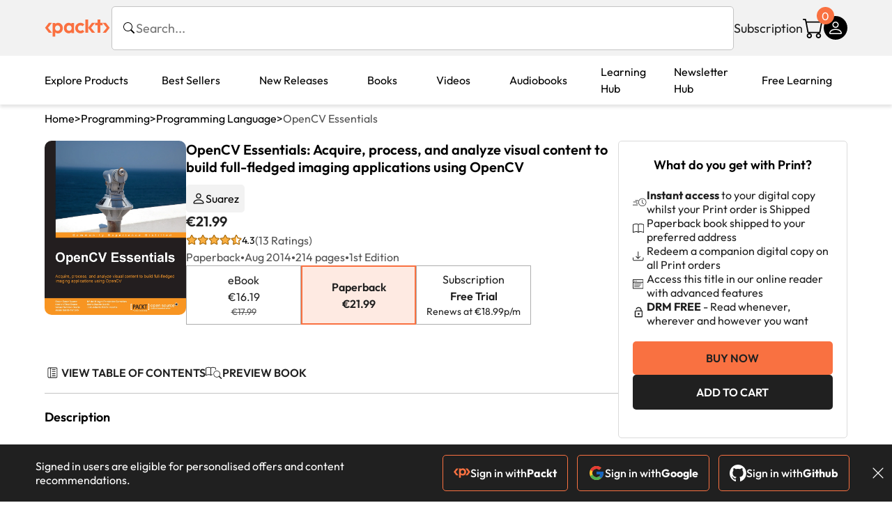

--- FILE ---
content_type: text/html; charset=UTF-8
request_url: https://www.packtpub.com/en-ee/product/opencv-essentials-9781783984244
body_size: 48782
content:
<!DOCTYPE html>
<html lang="en">
<head>
    <meta charset="utf-8">
    <meta name="referrer" content="no-referrer-when-downgrade">
    <meta http-equiv="X-UA-Compatible" content="IE=edge">
    <meta name="viewport" content="width=device-width, initial-scale=1">
    
    <script>
        window.dataLayer = window.dataLayer || [];
        function gtag(){dataLayer.push(arguments);}

        gtag('consent', 'default', {
            'ad_user_data': 'denied',
            'ad_personalization': 'denied',
            'ad_storage': 'denied',
            'analytics_storage': 'denied',
            'region': ["AT", "BE", "BG", "HR", "CY", "CZ", "DK", "EE", "FI", "FR", "DE", "EL", "ES", "HU", "IE", "IS", "IT", "LI", "LV", "LT", "LU", "MT", "NL", "NO", "PL", "PT", "RO", "SK", "SI", "SE", "UK", "US-CA"]
        });
    </script>

    <title>OpenCV Essentials | Programming | Paperback</title>
    <meta name="description" content="Acquire, process, and analyze visual content to build full-fledged imaging applications using OpenCV. 13 customer reviews. Top rated Programming products." />
    <link rel="canonical" href="https://www.packtpub.com/en-ee/product/opencv-essentials-9781783984244?type=print" />


    <meta name="robots" content="max-image-preview:large" />
    <link rel="preload" as="style" href="https://www.packtpub.com/rebuild/build/assets/product-vuiSnOvx.css" /><link rel="stylesheet" href="https://www.packtpub.com/rebuild/build/assets/product-vuiSnOvx.css" />        <link rel="modulepreload" href="https://www.packtpub.com/rebuild/build/assets/app-CykFrol4.js" /><script type="module" src="https://www.packtpub.com/rebuild/build/assets/app-CykFrol4.js"></script>
    <link rel="icon" href="/favicon.ico" sizes="48x48" >
<link rel="icon" href="/favicon.svg" sizes="any" type="image/svg+xml">
<link rel="apple-touch-icon" href="/apple-touch-icon.png"/>
    <style>
    @font-face {
        font-family: 'Outfit';
        font-style: normal;
        font-display: swap;
        src: local('Outfit'), url('https://www.packtpub.com/rebuild/build/assets/Outfit-VariableFont_wght-B-fmKU8E.woff2') format('woff2');
        font-weight: 100 1000;
    }

    * {
        font-family: 'Outfit', Arial, Helvetica, sans-serif;
        font-optical-sizing: auto;
        font-weight: 400;
        font-style: normal;
    }
</style>
        <!-- Open Graph Tags  -->
<meta property="og:url" content="https://www.packtpub.com/en-ee/product/opencv-essentials-9781783984244?type=print" />
<meta property="og:site_name" content="Packt" />
<meta property="og:image" content="https://content.packt.com/B02479/cover_image_large.jpg" />
<meta property="og:image:secure_url" content="https://content.packt.com/B02479/cover_image_large.jpg" />
<meta property="og:title" content="OpenCV Essentials | Programming | Paperback" />
<meta property="og:description" content="Acquire, process, and analyze visual content to build full-fledged imaging applications using OpenCV. 13 customer reviews. Top rated Programming products." />

<!-- Twitter Tags  -->
<meta name="twitter:title" content="OpenCV Essentials | Programming | Paperback" />
<meta name="twitter:description" content="Acquire, process, and analyze visual content to build full-fledged imaging applications using OpenCV. 13 customer reviews. Top rated Programming products." />
    <!-- Twitter Card  -->
<meta name="twitter:card" content="summary" />
<meta name="twitter:site" content="@PacktPub" />
<meta name="twitter:creator" content="@PacktPub" />

<meta name="twitter:image" content="https://content.packt.com/B02479/cover_image_large.jpg" />

    <link rel="alternate" hreflang="en-us" href="https://www.packtpub.com/en-us/product/opencv-essentials-9781783984244?type=print"/>
    <link rel="alternate" hreflang="en-gb" href="https://www.packtpub.com/en-gb/product/opencv-essentials-9781783984244?type=print"/>
    <link rel="alternate" hreflang="en-in" href="https://www.packtpub.com/en-in/product/opencv-essentials-9781783984244?type=print"/>
    <link rel="alternate" hreflang="en-de" href="https://www.packtpub.com/en-de/product/opencv-essentials-9781783984244?type=print"/>
    <link rel="alternate" hreflang="en-fr" href="https://www.packtpub.com/en-fr/product/opencv-essentials-9781783984244?type=print"/>
    <link rel="alternate" hreflang="en-ca" href="https://www.packtpub.com/en-ca/product/opencv-essentials-9781783984244?type=print"/>
    <link rel="alternate" hreflang="en-ru" href="https://www.packtpub.com/en-ru/product/opencv-essentials-9781783984244?type=print"/>
    <link rel="alternate" hreflang="en-es" href="https://www.packtpub.com/en-es/product/opencv-essentials-9781783984244?type=print"/>
    <link rel="alternate" hreflang="en-br" href="https://www.packtpub.com/en-br/product/opencv-essentials-9781783984244?type=print"/>
    <link rel="alternate" hreflang="en-au" href="https://www.packtpub.com/en-au/product/opencv-essentials-9781783984244?type=print"/>
    <link rel="alternate" hreflang="en-ar" href="https://www.packtpub.com/en-ar/product/opencv-essentials-9781783984244?type=print"/>
    <link rel="alternate" hreflang="en-at" href="https://www.packtpub.com/en-at/product/opencv-essentials-9781783984244?type=print"/>
    <link rel="alternate" hreflang="en-be" href="https://www.packtpub.com/en-be/product/opencv-essentials-9781783984244?type=print"/>
    <link rel="alternate" hreflang="en-bg" href="https://www.packtpub.com/en-bg/product/opencv-essentials-9781783984244?type=print"/>
    <link rel="alternate" hreflang="en-cl" href="https://www.packtpub.com/en-cl/product/opencv-essentials-9781783984244?type=print"/>
    <link rel="alternate" hreflang="en-co" href="https://www.packtpub.com/en-co/product/opencv-essentials-9781783984244?type=print"/>
    <link rel="alternate" hreflang="en-cy" href="https://www.packtpub.com/en-cy/product/opencv-essentials-9781783984244?type=print"/>
    <link rel="alternate" hreflang="en-cz" href="https://www.packtpub.com/en-cz/product/opencv-essentials-9781783984244?type=print"/>
    <link rel="alternate" hreflang="en-dk" href="https://www.packtpub.com/en-dk/product/opencv-essentials-9781783984244?type=print"/>
    <link rel="alternate" hreflang="en-ec" href="https://www.packtpub.com/en-ec/product/opencv-essentials-9781783984244?type=print"/>
    <link rel="alternate" hreflang="en-eg" href="https://www.packtpub.com/en-eg/product/opencv-essentials-9781783984244?type=print"/>
    <link rel="alternate" hreflang="en-ee" href="https://www.packtpub.com/en-ee/product/opencv-essentials-9781783984244?type=print"/>
    <link rel="alternate" hreflang="en-fi" href="https://www.packtpub.com/en-fi/product/opencv-essentials-9781783984244?type=print"/>
    <link rel="alternate" hreflang="en-gr" href="https://www.packtpub.com/en-gr/product/opencv-essentials-9781783984244?type=print"/>
    <link rel="alternate" hreflang="en-hu" href="https://www.packtpub.com/en-hu/product/opencv-essentials-9781783984244?type=print"/>
    <link rel="alternate" hreflang="en-id" href="https://www.packtpub.com/en-id/product/opencv-essentials-9781783984244?type=print"/>
    <link rel="alternate" hreflang="en-ie" href="https://www.packtpub.com/en-ie/product/opencv-essentials-9781783984244?type=print"/>
    <link rel="alternate" hreflang="en-it" href="https://www.packtpub.com/en-it/product/opencv-essentials-9781783984244?type=print"/>
    <link rel="alternate" hreflang="en-jp" href="https://www.packtpub.com/en-jp/product/opencv-essentials-9781783984244?type=print"/>
    <link rel="alternate" hreflang="en-lv" href="https://www.packtpub.com/en-lv/product/opencv-essentials-9781783984244?type=print"/>
    <link rel="alternate" hreflang="en-lt" href="https://www.packtpub.com/en-lt/product/opencv-essentials-9781783984244?type=print"/>
    <link rel="alternate" hreflang="en-lu" href="https://www.packtpub.com/en-lu/product/opencv-essentials-9781783984244?type=print"/>
    <link rel="alternate" hreflang="en-my" href="https://www.packtpub.com/en-my/product/opencv-essentials-9781783984244?type=print"/>
    <link rel="alternate" hreflang="en-mt" href="https://www.packtpub.com/en-mt/product/opencv-essentials-9781783984244?type=print"/>
    <link rel="alternate" hreflang="en-mx" href="https://www.packtpub.com/en-mx/product/opencv-essentials-9781783984244?type=print"/>
    <link rel="alternate" hreflang="en-nl" href="https://www.packtpub.com/en-nl/product/opencv-essentials-9781783984244?type=print"/>
    <link rel="alternate" hreflang="en-nz" href="https://www.packtpub.com/en-nz/product/opencv-essentials-9781783984244?type=print"/>
    <link rel="alternate" hreflang="en-no" href="https://www.packtpub.com/en-no/product/opencv-essentials-9781783984244?type=print"/>
    <link rel="alternate" hreflang="en-ph" href="https://www.packtpub.com/en-ph/product/opencv-essentials-9781783984244?type=print"/>
    <link rel="alternate" hreflang="en-pl" href="https://www.packtpub.com/en-pl/product/opencv-essentials-9781783984244?type=print"/>
    <link rel="alternate" hreflang="en-pt" href="https://www.packtpub.com/en-pt/product/opencv-essentials-9781783984244?type=print"/>
    <link rel="alternate" hreflang="en-ro" href="https://www.packtpub.com/en-ro/product/opencv-essentials-9781783984244?type=print"/>
    <link rel="alternate" hreflang="en-sg" href="https://www.packtpub.com/en-sg/product/opencv-essentials-9781783984244?type=print"/>
    <link rel="alternate" hreflang="en-sk" href="https://www.packtpub.com/en-sk/product/opencv-essentials-9781783984244?type=print"/>
    <link rel="alternate" hreflang="en-si" href="https://www.packtpub.com/en-si/product/opencv-essentials-9781783984244?type=print"/>
    <link rel="alternate" hreflang="en-za" href="https://www.packtpub.com/en-za/product/opencv-essentials-9781783984244?type=print"/>
    <link rel="alternate" hreflang="en-kr" href="https://www.packtpub.com/en-kr/product/opencv-essentials-9781783984244?type=print"/>
    <link rel="alternate" hreflang="en-se" href="https://www.packtpub.com/en-se/product/opencv-essentials-9781783984244?type=print"/>
    <link rel="alternate" hreflang="en-ch" href="https://www.packtpub.com/en-ch/product/opencv-essentials-9781783984244?type=print"/>
    <link rel="alternate" hreflang="en-tw" href="https://www.packtpub.com/en-tw/product/opencv-essentials-9781783984244?type=print"/>
    <link rel="alternate" hreflang="en-th" href="https://www.packtpub.com/en-th/product/opencv-essentials-9781783984244?type=print"/>
    <link rel="alternate" hreflang="en-tr" href="https://www.packtpub.com/en-tr/product/opencv-essentials-9781783984244?type=print"/>
    <link rel="alternate" hreflang="en-ua" href="https://www.packtpub.com/en-ua/product/opencv-essentials-9781783984244?type=print"/>
    <link rel="alternate" hreflang="x-default" href="https://www.packtpub.com/en-us/product/opencv-essentials-9781783984244?type=print"/>
                <script>
            window.pageName = "product";
        </script>
                <script>
            window.packtPubBaseUrl = "https://www.packtpub.com/en-ee";
        </script>
                <script type="application/ld+json">
            {"@context":"https://schema.org","@graph":[{"@type":"Organization","@id":"https://www.packtpub.com/#organization","name":"Packt","url":"https://www.packtpub.com/","sameAs":["https://en.wikipedia.org/wiki/Packt","https://www.facebook.com/PacktPub","https://www.linkedin.com/company/packt-publishing/","https://www.youtube.com/channel/UC3VydBGBl132baPCLeDspMQ","https://twitter.com/PacktPublishing","https://subscription.packtpub.com","https://hub.packtpub.com"],"logo":{"@type":"ImageObject","@id":"https://www.packtpub.com/#logo","inLanguage":"en-US","url":"https://www.packtpub.com/images/logo-new.svg","width":"368","height":"180","caption":"Packt"},"image":{"@id":"https://www.packtpub.com/#logo"}},{"@type":"WebSite","@id":"https://www.packtpub.com/#website","url":"https://www.packtpub.com/","name":"Packt","description":"Packt website description","alternateName":["Packt Publishing","Packt Publishing Limited","packtpub","packtpub.com"],"publisher":{"@id":"https://www.packtpub.com/#organization"},"potentialAction":[{"@type":"SearchAction","target":{"@type":"EntryPoint","urlTemplate":"https://www.packtpub.com/search?query={search_term_string}"},"query-input":"required name=search_term_string"}],"inLanguage":"en-US"},{"@type":"Product","name":"OpenCV Essentials","image":"https://content.packt.com/B02479/cover_image_large.jpg","description":"This book is intended for C++ developers who want to learn how to implement the main techniques of OpenCV and get started with it quickly. Working experience with computer vision / image processing is expected.","gtin":"1783984244","gtin14":"9781783984244","sku":"B02479","brand":{"@type":"Brand","name":"Packt"},"aggregateRating":{"@type":"AggregateRating","ratingValue":4.3,"reviewCount":13},"offers":{"@type":"Offer","url":"https://www.packtpub.com/en-ee/product/opencv-essentials-9781783984244","itemCondition":"https://schema.org/NewCondition","availability":"https://schema.org/InStock","price":21.99,"category":"Paid","priceCurrency":"EUR","priceValidUntil":"2026-01-28","hasMerchantReturnPolicy":{"@type":"MerchantReturnPolicy","applicableCountry":"EE","returnPolicyCategory":"https://schema.org/MerchantReturnFiniteReturnWindow","merchantReturnDays":60,"returnMethod":"https://schema.org/ReturnByMail","returnFees":"https://schema.org/FreeReturn"},"shippingDetails":[{"@type":"OfferShippingDetails","shippingRate":{"@type":"MonetaryAmount","value":"25.95","currency":"EUR"},"shippingDestination":{"@type":"DefinedRegion","addressCountry":"EE"},"deliveryTime":{"@type":"ShippingDeliveryTime","handlingTime":{"@type":"QuantitativeValue","minValue":0,"maxValue":1,"unitCode":"DAY"},"transitTime":{"@type":"QuantitativeValue","minValue":7,"maxValue":10,"unitCode":"DAY"}}}]}},{"@type":"Book","@id":"https://www.packtpub.com/en-ee/product/opencv-essentials-9781783984244","url":"https://www.packtpub.com/en-ee/product/opencv-essentials-9781783984244","name":"OpenCV Essentials","author":[{"@type":"Person","@id":"https://www.packtpub.com/authors/suarez","name":" Suarez","url":"https://www.packtpub.com/authors/suarez","sameAs":["","https://www.packtpub.com/authors/suarez"]}],"sameAs":"https://www.packtpub.com/en-ee/product/opencv-essentials-9781783984244","workExample":[{"@type":"Book","@id":"https://www.packtpub.com/en-ee/product/opencv-essentials-9781783984244","isbn":"9781783984244","bookEdition":"1","bookFormat":"https://schema.org/Paperback","inLanguage":"en","url":"https://www.packtpub.com/en-ee/product/opencv-essentials-9781783984244","datePublished":"2014-08-25 00:00:00","identifier":{"@type":"PropertyValue","propertyID":"OCLC_NUMBER","value":"9781783984244"},"potentialAction":{"@type":"ReadAction","target":{"@type":"EntryPoint","urlTemplate":"https://www.packtpub.com/en-ee/product/opencv-essentials-9781783984244/chapter/1-dot-getting-started-1/section/1-getting-started-ch01lvl1sec01","actionPlatform":["https://schema.org/DesktopWebPlatform","https://schema.org/AndroidPlatform","https://schema.org/IOSPlatform"]},"expectsAcceptanceOf":[{"@type":"Offer","category":"subscription","availabilityStarts":"2014-08-25 00:00:00","availabilityEnds":"2250-06-30T23:59:00-04:00","eligibleRegion":{"@type":"Country","name":"EE"}},{"@type":"Offer","category":"nologinrequired","availabilityStarts":"2014-08-25 00:00:00","availabilityEnds":"2250-06-30T23:59:00-04:00","eligibleRegion":{"@type":"Country","name":"EE"}}]}}]},[{"@context":"https://schema.org","@type":"BreadcrumbList","itemListElement":[{"@type":"ListItem","position":1,"name":"Print","item":"https://www.packtpub.com/Paperback"},{"@type":"ListItem","position":2,"name":"Programming","item":"https://www.packtpub.com/Paperback/Programming"}]},{"@context":"https://schema.org","@type":"BreadcrumbList","itemListElement":[{"@type":"ListItem","position":1,"name":"Print","item":"https://www.packtpub.com/Paperback"},{"@type":"ListItem","position":2,"name":"Programming","item":"https://www.packtpub.com/Paperback/Programming"},{"@type":"ListItem","position":3,"name":"Best Sellers","item":"https://www.packtpub.com/Paperback/Programming/Best-Sellers"}]}]]}
        </script>
    
    <script>
        window.cartItems = [];
    </script>

    
    
    <script async src="https://91519dce225c6867.packtpub.com/gtag/js?id=G-Q4R8G7SJDK"></script>
    <script>
        window.dataLayer = window.dataLayer || [];
        function gtag(){dataLayer.push(arguments);}

        gtag('js', new Date());

        gtag('config', "G-Q4R8G7SJDK", {
            'server_container_url': 'https://91519dce225c6867.packtpub.com',
                    });

        gtag('consent', 'default', {
            'ad_user_data': 'denied',
            'ad_personalization': 'denied',
            'ad_storage': 'denied',
            'analytics_storage': 'denied',
            'region': ["AT", "BE", "BG", "HR", "CY", "CZ", "DK", "EE", "FI", "FR", "DE", "EL", "ES", "HU", "IE", "IS", "IT", "LI", "LV", "LT", "LU", "MT", "NL", "NO", "PL", "PT", "RO", "SK", "SI", "SE", "UK", "US-CA"]
        });

                                gtag('set', 'user_properties', {
                                'user_locale': 'en-us',
                                            });
            
                        gtag('config', 'G-Q4R8G7SJDK', {
                                'page_locale': 'en-ee',
                'page_country': 'ee',
                                'page_currency': 'EUR'
            });
                    
        // Get GA4 session ID and client ID from gtag and send to backend
        (function() {
            const measurementId = "G-Q4R8G7SJDK";
            
            function setGACookies(sessionId, clientId) {
                if (sessionId) {
                    // Store session ID in cookie for backend access (30 minutes expiry - matches GA4 session timeout)
                    document.cookie = 'X-GA-Session-ID=' + encodeURIComponent(sessionId) + '; path=/; max-age=1800; SameSite=Lax';
                }
                
                if (clientId) {
                    // Store client ID in cookie (2 years expiry - matches GA4 client ID lifetime)
                    document.cookie = 'X-GA-Client-ID=' + encodeURIComponent(clientId) + '; path=/; max-age=63072000; SameSite=Lax';
                }
            }

            function getGAAnalyticsData() {
                // Wait for gtag to be ready
                if (typeof gtag === 'undefined') {
                    setTimeout(getGAAnalyticsData, 100);
                    return;
                }

                // Method 1: Try to get session_id and client_id using gtag('get')
                // Note: This may not work in all browsers/configurations, so we have fallbacks
                try {
                    gtag('get', measurementId, 'session_id', function(sessionId) {
                        gtag('get', measurementId, 'client_id', function(clientId) {
                            if (sessionId || clientId) {
                                setGACookies(sessionId, clientId);
                            } else {
                                // Fallback: Parse from _ga cookie
                                parseGACookies();
                            }
                        });
                    });
                } catch (e) {
                    // Fallback: Parse from cookies
                    parseGACookies();
                }
            }

            function parseGACookies() {
                // Fallback: Parse _ga cookie format: GA1.2.XXXXXXXXX.YYYYYYYYY
                // Where XXXXXXX is client ID and YYYYYYYY is session start time
                const gaCookie = document.cookie.split('; ').find(row => row.startsWith('_ga='));
                if (gaCookie) {
                    const gaValue = gaCookie.split('=')[1];
                    const parts = gaValue.split('.');
                    if (parts.length >= 4) {
                        // Client ID is parts[2] + parts[3]
                        const clientId = parts[2] + '.' + parts[3];
                        setGACookies(null, clientId);
                    }
                }

                // Also try _ga_<MEASUREMENT_ID> cookie which has more structured data
                const gaMeasurementCookie = document.cookie.split('; ').find(row => row.startsWith('_ga_' + measurementId.replace('G-', '') + '='));
                if (gaMeasurementCookie) {
                    try {
                        const cookieValue = gaMeasurementCookie.split('=')[1];
                        const decoded = decodeURIComponent(cookieValue);
                        // The cookie format is: GS1.1.<session_id>.<timestamp>
                        const cookieParts = decoded.split('.');
                        if (cookieParts.length >= 4) {
                            const sessionId = cookieParts[2];
                            setGACookies(sessionId, null);
                        }
                    } catch (e) {
                        // Ignore parsing errors
                    }
                }
            }

            // Get analytics data after gtag is initialized
            // Use a longer delay to ensure gtag is fully loaded
            if (document.readyState === 'loading') {
                document.addEventListener('DOMContentLoaded', function() {
                    setTimeout(getGAAnalyticsData, 1500);
                });
            } else {
                setTimeout(getGAAnalyticsData, 1500);
            }

            // Also try to capture session_id from gtag events as a backup
            // This fires when any gtag event is sent
            const originalGtag = window.gtag;
            if (originalGtag) {
                window.gtag = function() {
                    const args = Array.from(arguments);
                    // Check if this is an event that might contain session info
                    if (args[0] === 'event' || args[0] === 'config') {
                        // Try to extract session_id from the event
                        const config = args[2] || {};
                        if (config.session_id) {
                            setGACookies(config.session_id, config.client_id);
                        }
                    }
                    return originalGtag.apply(this, arguments);
                };
            }
        })();
    </script>
</head>

<body>
<div class="float-alert-container"></div>


<noscript>
        <iframe src="https://91519dce225c6867.packtpub.com/ns.html?id=GTM-N8ZG435Z" height="0" width="0" style="display:none;visibility:hidden"></iframe>
    </noscript>
<!-- End Google Tag Manager (noscript) -->
    <header class="header-sticky header">
    <div class="rebuild-container header-wrapper">
        <a href="https://www.packtpub.com/en-ee" class="header-logo-link">
            <img src="https://www.packtpub.com/rebuild/build/assets/packt-Dz-8EKdV.svg" alt="Packt"  class="header-logo">
        </a>
        <form class="search desktop"
    data-search="https://www.packtpub.com/api/rebuild/header/search"
    data-method="POST"
    action="https://www.packtpub.com/en-ee/search"
>
    <img
    src="https://www.packtpub.com/rebuild/build/assets/search-BHSZlKFs.svg"
    class="svg-icon icon icon-2 search-box-icon"
    
    alt="Search icon"
/>
    <input
        type="text"
        name="q"
        class="search-input"
        placeholder="Search..."
        id="search"
        autocomplete="off"
    />
    
        
    <span class="loader d-none"></span>
    <img
    src="https://www.packtpub.com/rebuild/build/assets/close-BX_BCJyJ.svg"
    class="svg-icon search-close d-none"
    
    alt="Close icon"
/>
    <div class="search-results d-none scrollbar" id="results"></div>
</form>
<div class="header-search-mobile device">
    <img
    src="https://www.packtpub.com/rebuild/build/assets/search-BHSZlKFs.svg"
    class="svg-icon icon icon-2 search-box-icon mobile-search-icon"
    data-toggle="search, header-logo, header-actions, header-logo-link, mobile-search-close:d-none, mobile-search-icon:d-none" data-toggle-override="desktop"
    alt="Search icon"
/>
    <span
        class="mobile-search-close d-none"
        data-toggle="search, header-logo, header-actions, header-logo-link, mobile-search-close:d-none, mobile-search-icon:d-none"
        data-toggle-override="desktop"
    >
        CANCEL
    </span>
</div>

<script>
    window.searchIcon = "https:\/\/www.packtpub.com\/rebuild\/build\/assets\/search-BHSZlKFs.svg";
    window.countryCode = "ee";
</script>
        <div class="header-actions">
            <a class="header-actions-link desktop"
                                    href="https://www.packtpub.com/en-ee/subscribe"
                            >
                Subscription
            </a>
            <div class="header-cart">
    <span class="header-cart-count">
        0
    </span>
    <div class="header-cart-basket"
         data-dropdown-target="header-cart-dropdown"
    >
        <img
    src="https://www.packtpub.com/rebuild/build/assets/cart-DmoNpZZc.svg"
    class="svg-icon icon icon-5"
    
    alt="Cart icon"
/>
        <div
            class="header-dropdown-active header-dropdown-active-left"
            id="header-cart-dropdown"
            data-dropdown-target="header-cart-dropdown"
            data-analytics-type="view_cart"
            data-analytics-currency="EUR"
        >
            <div class="header-dropdown-active-wrapper header-dropdown-active-wrapper-border">
                <div class="header-dropdown-active-header device">
                    <div class="header-dropdown-active-header-placeholder">
                        Your Cart
                        <span>(0 item)</span>
                    </div>
                    <img
    src="https://www.packtpub.com/rebuild/build/assets/close-BX_BCJyJ.svg"
    class="svg-icon icon icon-1"
    data-dropdown-target="header-cart-dropdown"
    alt="Close icon"
/>
                </div>
                <div
                    class="header-dropdown-active-body ">
                                            You have no products in your basket yet
                                                                                                                <div class="header-cart-discount">
                                <div class="header-cart-discount-toggle">
                                <span class="header-cart-discount-toggle-text">
                                                                            Save more on your purchases!
                                                                    </span>
                                    <span class="header-cart-discount-toggle-icon">
                                        <img
    src="https://www.packtpub.com/rebuild/build/assets/chevron-up-grey-CJySprCs.svg"
    class="svg-icon icon-2 toggle-icon rotated"
    
    alt="discount-offer-chevron-icon"
/>
                                    </span>
                                </div>
                                <div id="discountInfo" class="header-cart-discount-info">
                                                                            <div class="header-cart-discount-options-option">
                                            <input type="checkbox"
                                                   
                                                   disabled>
                                            <label>Buy 2 products and get 15% off</label>
                                        </div>
                                                                            <div class="header-cart-discount-options-option">
                                            <input type="checkbox"
                                                   
                                                   disabled>
                                            <label>Buy 3-4 products and get 20% off</label>
                                        </div>
                                                                            <div class="header-cart-discount-options-option">
                                            <input type="checkbox"
                                                   
                                                   disabled>
                                            <label>Buy 5+ products and get 30% off</label>
                                        </div>
                                    
                                    <span>
                                                                                     Savings automatically calculated. No voucher code required.
                                                                            </span>
                                </div>
                            </div>
                                            
                                                <div class="header-cart-dropdown-checkout">
                                <a class="rebuild-btn rebuild-btn-primary"
                                   href="https://www.packtpub.com/checkout" title="Checkout">
                                    Checkout
                                </a>
                            </div>
                        </div>
                </div>
            </div>
        </div>
    </div>
</div>
            <div class="header-user">
    <div class="header-user-account"
         data-dropdown-target="header-user-dropdown"
    >
                    <img
    src="https://www.packtpub.com/rebuild/build/assets/profile-RD2gMNMF.svg"
    class="svg-icon icon icon--light icon-4"
    
    alt="Profile icon"
/>
                <div class="header-dropdown-active " id="header-user-dropdown" data-dropdown-target="header-user-dropdown">
            <div class="header-dropdown-active-wrapper header-dropdown-active-wrapper-border">
                <div class="header-dropdown-active-header device">
                    <div class="header-dropdown-active-header-placeholder">Account</div>
                    <img
    src="https://www.packtpub.com/rebuild/build/assets/close-BX_BCJyJ.svg"
    class="svg-icon icon icon-4"
    data-dropdown-target="header-user-dropdown"
    alt="Close icon"
/>
                </div>
                <div class="header-dropdown-active-body">
                                            <div class="header-dropdown-active-body">
                            <a class="rebuild-btn rebuild-btn-primary" href="https://www.packtpub.com/login?returnUrl=https://www.packtpub.com/en-ee/product/opencv-essentials-9781783984244">Sign in</a>
                            <span>New User? <a href="https://www.packtpub.com/register?returnUrl=https://www.packtpub.com/en-ee/product/opencv-essentials-9781783984244">Create Account</a></span>
                        </div>
                                                                                <a href="https://www.packtpub.com/my-account/details" class="header-dropdown-active-footer-link">
                        Your Account</a>
                    <a href="https://www.packtpub.com/my-account/orders" class="header-dropdown-active-footer-link">
                        Your Orders
                    </a>
                    <div class="header-dropdown-active-footer-seperator"></div>
                                        <div class="header-dropdown-active-footer-country" data-modal-open="country-modal">
                        <span>Country Selection:</span>
                                                    <img
                                loading="lazy"
                                src="/images/countries/estonia.png"
                                alt="countryFlag"
                                class="header-dropdown-active-footer-country-flag"
                                width="25"
                                height="18"
                            />
                                            </div>
                                                        </div>
            </div>
        </div>
    </div>
    <div id="country-modal" class="rebuild-modal  d-none" data-has-errors="">
    <div class="rebuild-modal-content ">
        <div class="rebuild-modal-content-header">
            <h2 class="rebuild-modal-content-header-title">Change country</h2>
            <img
    src="https://www.packtpub.com/rebuild/build/assets/close-BX_BCJyJ.svg"
    class="svg-icon icon icon-4"
    data-modal-close="country-modal"
    alt="Modal Close icon"
/>
       </div>
        <div class="rebuild-modal-content-body scrollbar">
            <div class="header-countrypicker-body-wrapper">
    <div class="header-countrypicker-body-wrapper-input">
        <img
    src="https://www.packtpub.com/rebuild/build/assets/search-BHSZlKFs.svg"
    class="svg-icon icon-2"
    
    alt="Country selected"
/>
        <input type="text" placeholder="Search country" id="SearchCountry" data-search-input class="header-countrypicker-body-wrapper-input-input">
        <img
    src="https://www.packtpub.com/rebuild/build/assets/close-BX_BCJyJ.svg"
    class="svg-icon icon-2 d-none"
    data-search-input-cancel=""
    alt="Country selected"
/>
    </div>

    <div class="header-countrypicker-body-wrapper-result">
                                
        <a
            class="header-countrypicker-body-country "
            href="https://www.packtpub.com/en-us/product/opencv-essentials-9781783984244">
            <div class="header-countrypicker-body-country-flag">
                <img src="/images/countries/us.png" alt="country flag" loading="lazy">
                <span>United States</span>
                <div class="tick ">
                    <img
    src="https://www.packtpub.com/rebuild/build/assets/tick-CxqPKpDp.svg"
    class="svg-icon icon icon-2"
    
    alt="Country selected"
/>
                </div>

            </div>
        </a>
        
                                        
        <a
            class="header-countrypicker-body-country "
            href="https://www.packtpub.com/en-gb/product/opencv-essentials-9781783984244">
            <div class="header-countrypicker-body-country-flag">
                <img src="/images/countries/gb.png" alt="country flag" loading="lazy">
                <span>Great Britain</span>
                <div class="tick ">
                    <img
    src="https://www.packtpub.com/rebuild/build/assets/tick-CxqPKpDp.svg"
    class="svg-icon icon icon-2"
    
    alt="Country selected"
/>
                </div>

            </div>
        </a>
        
                                        
        <a
            class="header-countrypicker-body-country "
            href="https://www.packtpub.com/en-in/product/opencv-essentials-9781783984244">
            <div class="header-countrypicker-body-country-flag">
                <img src="/images/countries/india.png" alt="country flag" loading="lazy">
                <span>India</span>
                <div class="tick ">
                    <img
    src="https://www.packtpub.com/rebuild/build/assets/tick-CxqPKpDp.svg"
    class="svg-icon icon icon-2"
    
    alt="Country selected"
/>
                </div>

            </div>
        </a>
        
                                        
        <a
            class="header-countrypicker-body-country "
            href="https://www.packtpub.com/en-de/product/opencv-essentials-9781783984244">
            <div class="header-countrypicker-body-country-flag">
                <img src="/images/countries/germany.png" alt="country flag" loading="lazy">
                <span>Germany</span>
                <div class="tick ">
                    <img
    src="https://www.packtpub.com/rebuild/build/assets/tick-CxqPKpDp.svg"
    class="svg-icon icon icon-2"
    
    alt="Country selected"
/>
                </div>

            </div>
        </a>
        
                                        
        <a
            class="header-countrypicker-body-country "
            href="https://www.packtpub.com/en-fr/product/opencv-essentials-9781783984244">
            <div class="header-countrypicker-body-country-flag">
                <img src="/images/countries/france.png" alt="country flag" loading="lazy">
                <span>France</span>
                <div class="tick ">
                    <img
    src="https://www.packtpub.com/rebuild/build/assets/tick-CxqPKpDp.svg"
    class="svg-icon icon icon-2"
    
    alt="Country selected"
/>
                </div>

            </div>
        </a>
        
                                        
        <a
            class="header-countrypicker-body-country "
            href="https://www.packtpub.com/en-ca/product/opencv-essentials-9781783984244">
            <div class="header-countrypicker-body-country-flag">
                <img src="/images/countries/canada.png" alt="country flag" loading="lazy">
                <span>Canada</span>
                <div class="tick ">
                    <img
    src="https://www.packtpub.com/rebuild/build/assets/tick-CxqPKpDp.svg"
    class="svg-icon icon icon-2"
    
    alt="Country selected"
/>
                </div>

            </div>
        </a>
        
                                        
        <a
            class="header-countrypicker-body-country "
            href="https://www.packtpub.com/en-ru/product/opencv-essentials-9781783984244">
            <div class="header-countrypicker-body-country-flag">
                <img src="/images/countries/russia.png" alt="country flag" loading="lazy">
                <span>Russia</span>
                <div class="tick ">
                    <img
    src="https://www.packtpub.com/rebuild/build/assets/tick-CxqPKpDp.svg"
    class="svg-icon icon icon-2"
    
    alt="Country selected"
/>
                </div>

            </div>
        </a>
        
                                        
        <a
            class="header-countrypicker-body-country "
            href="https://www.packtpub.com/en-es/product/opencv-essentials-9781783984244">
            <div class="header-countrypicker-body-country-flag">
                <img src="/images/countries/spain.png" alt="country flag" loading="lazy">
                <span>Spain</span>
                <div class="tick ">
                    <img
    src="https://www.packtpub.com/rebuild/build/assets/tick-CxqPKpDp.svg"
    class="svg-icon icon icon-2"
    
    alt="Country selected"
/>
                </div>

            </div>
        </a>
        
                                        
        <a
            class="header-countrypicker-body-country "
            href="https://www.packtpub.com/en-br/product/opencv-essentials-9781783984244">
            <div class="header-countrypicker-body-country-flag">
                <img src="/images/countries/brazil.png" alt="country flag" loading="lazy">
                <span>Brazil</span>
                <div class="tick ">
                    <img
    src="https://www.packtpub.com/rebuild/build/assets/tick-CxqPKpDp.svg"
    class="svg-icon icon icon-2"
    
    alt="Country selected"
/>
                </div>

            </div>
        </a>
        
                                        
        <a
            class="header-countrypicker-body-country "
            href="https://www.packtpub.com/en-au/product/opencv-essentials-9781783984244">
            <div class="header-countrypicker-body-country-flag">
                <img src="/images/countries/australia.png" alt="country flag" loading="lazy">
                <span>Australia</span>
                <div class="tick ">
                    <img
    src="https://www.packtpub.com/rebuild/build/assets/tick-CxqPKpDp.svg"
    class="svg-icon icon icon-2"
    
    alt="Country selected"
/>
                </div>

            </div>
        </a>
        
                <hr class="header-countrypicker-body-seprator">
                                        
        <a
            class="header-countrypicker-body-country "
            href="https://www.packtpub.com/en-sg/product/opencv-essentials-9781783984244">
            <div class="header-countrypicker-body-country-flag">
                <img src="/images/countries/singapore.png" alt="country flag" loading="lazy">
                <span>Singapore</span>
                <div class="tick ">
                    <img
    src="https://www.packtpub.com/rebuild/build/assets/tick-CxqPKpDp.svg"
    class="svg-icon icon icon-2"
    
    alt="Country selected"
/>
                </div>

            </div>
        </a>
        
                                        
        <a
            class="header-countrypicker-body-country "
            href="https://www.packtpub.com/en-ic/product/opencv-essentials-9781783984244">
            <div class="header-countrypicker-body-country-flag">
                <img src="https://cdn.packtpub.com/flag/f900347a-7f82-4722-b327-7ed5161ed2ce_Flag_of_the_Canary_Islands.png" alt="country flag" loading="lazy">
                <span>Canary Islands</span>
                <div class="tick ">
                    <img
    src="https://www.packtpub.com/rebuild/build/assets/tick-CxqPKpDp.svg"
    class="svg-icon icon icon-2"
    
    alt="Country selected"
/>
                </div>

            </div>
        </a>
        
                                        
        <a
            class="header-countrypicker-body-country "
            href="https://www.packtpub.com/en-hu/product/opencv-essentials-9781783984244">
            <div class="header-countrypicker-body-country-flag">
                <img src="/images/countries/hungary.png" alt="country flag" loading="lazy">
                <span>Hungary</span>
                <div class="tick ">
                    <img
    src="https://www.packtpub.com/rebuild/build/assets/tick-CxqPKpDp.svg"
    class="svg-icon icon icon-2"
    
    alt="Country selected"
/>
                </div>

            </div>
        </a>
        
                                        
        <a
            class="header-countrypicker-body-country "
            href="https://www.packtpub.com/en-ua/product/opencv-essentials-9781783984244">
            <div class="header-countrypicker-body-country-flag">
                <img src="/images/countries/ukraine.png" alt="country flag" loading="lazy">
                <span>Ukraine</span>
                <div class="tick ">
                    <img
    src="https://www.packtpub.com/rebuild/build/assets/tick-CxqPKpDp.svg"
    class="svg-icon icon icon-2"
    
    alt="Country selected"
/>
                </div>

            </div>
        </a>
        
                                        
        <a
            class="header-countrypicker-body-country "
            href="https://www.packtpub.com/en-lu/product/opencv-essentials-9781783984244">
            <div class="header-countrypicker-body-country-flag">
                <img src="/images/countries/lux.png" alt="country flag" loading="lazy">
                <span>Luxembourg</span>
                <div class="tick ">
                    <img
    src="https://www.packtpub.com/rebuild/build/assets/tick-CxqPKpDp.svg"
    class="svg-icon icon icon-2"
    
    alt="Country selected"
/>
                </div>

            </div>
        </a>
        
                                        
        <a
            class="header-countrypicker-body-country active"
            href="https://www.packtpub.com/en-ee/product/opencv-essentials-9781783984244">
            <div class="header-countrypicker-body-country-flag">
                <img src="/images/countries/estonia.png" alt="country flag" loading="lazy">
                <span>Estonia</span>
                <div class="tick ">
                    <img
    src="https://www.packtpub.com/rebuild/build/assets/tick-CxqPKpDp.svg"
    class="svg-icon icon icon-2"
    
    alt="Country selected"
/>
                </div>

            </div>
        </a>
        
                                        
        <a
            class="header-countrypicker-body-country "
            href="https://www.packtpub.com/en-lt/product/opencv-essentials-9781783984244">
            <div class="header-countrypicker-body-country-flag">
                <img src="/images/countries/lithuania.png" alt="country flag" loading="lazy">
                <span>Lithuania</span>
                <div class="tick ">
                    <img
    src="https://www.packtpub.com/rebuild/build/assets/tick-CxqPKpDp.svg"
    class="svg-icon icon icon-2"
    
    alt="Country selected"
/>
                </div>

            </div>
        </a>
        
                                        
        <a
            class="header-countrypicker-body-country "
            href="https://www.packtpub.com/en-kr/product/opencv-essentials-9781783984244">
            <div class="header-countrypicker-body-country-flag">
                <img src="/images/countries/southkorea.png" alt="country flag" loading="lazy">
                <span>South Korea</span>
                <div class="tick ">
                    <img
    src="https://www.packtpub.com/rebuild/build/assets/tick-CxqPKpDp.svg"
    class="svg-icon icon icon-2"
    
    alt="Country selected"
/>
                </div>

            </div>
        </a>
        
                                        
        <a
            class="header-countrypicker-body-country "
            href="https://www.packtpub.com/en-tr/product/opencv-essentials-9781783984244">
            <div class="header-countrypicker-body-country-flag">
                <img src="/images/countries/turkey.png" alt="country flag" loading="lazy">
                <span>Turkey</span>
                <div class="tick ">
                    <img
    src="https://www.packtpub.com/rebuild/build/assets/tick-CxqPKpDp.svg"
    class="svg-icon icon icon-2"
    
    alt="Country selected"
/>
                </div>

            </div>
        </a>
        
                                        
        <a
            class="header-countrypicker-body-country "
            href="https://www.packtpub.com/en-ch/product/opencv-essentials-9781783984244">
            <div class="header-countrypicker-body-country-flag">
                <img src="/images/countries/switzerland.png" alt="country flag" loading="lazy">
                <span>Switzerland</span>
                <div class="tick ">
                    <img
    src="https://www.packtpub.com/rebuild/build/assets/tick-CxqPKpDp.svg"
    class="svg-icon icon icon-2"
    
    alt="Country selected"
/>
                </div>

            </div>
        </a>
        
                                        
        <a
            class="header-countrypicker-body-country "
            href="https://www.packtpub.com/en-co/product/opencv-essentials-9781783984244">
            <div class="header-countrypicker-body-country-flag">
                <img src="/images/countries/colombia.png" alt="country flag" loading="lazy">
                <span>Colombia</span>
                <div class="tick ">
                    <img
    src="https://www.packtpub.com/rebuild/build/assets/tick-CxqPKpDp.svg"
    class="svg-icon icon icon-2"
    
    alt="Country selected"
/>
                </div>

            </div>
        </a>
        
                                        
        <a
            class="header-countrypicker-body-country "
            href="https://www.packtpub.com/en-tw/product/opencv-essentials-9781783984244">
            <div class="header-countrypicker-body-country-flag">
                <img src="/images/countries/taiwan.png" alt="country flag" loading="lazy">
                <span>Taiwan</span>
                <div class="tick ">
                    <img
    src="https://www.packtpub.com/rebuild/build/assets/tick-CxqPKpDp.svg"
    class="svg-icon icon icon-2"
    
    alt="Country selected"
/>
                </div>

            </div>
        </a>
        
                                        
        <a
            class="header-countrypicker-body-country "
            href="https://www.packtpub.com/en-cl/product/opencv-essentials-9781783984244">
            <div class="header-countrypicker-body-country-flag">
                <img src="/images/countries/chile.png" alt="country flag" loading="lazy">
                <span>Chile</span>
                <div class="tick ">
                    <img
    src="https://www.packtpub.com/rebuild/build/assets/tick-CxqPKpDp.svg"
    class="svg-icon icon icon-2"
    
    alt="Country selected"
/>
                </div>

            </div>
        </a>
        
                                        
        <a
            class="header-countrypicker-body-country "
            href="https://www.packtpub.com/en-no/product/opencv-essentials-9781783984244">
            <div class="header-countrypicker-body-country-flag">
                <img src="/images/countries/norway.png" alt="country flag" loading="lazy">
                <span>Norway</span>
                <div class="tick ">
                    <img
    src="https://www.packtpub.com/rebuild/build/assets/tick-CxqPKpDp.svg"
    class="svg-icon icon icon-2"
    
    alt="Country selected"
/>
                </div>

            </div>
        </a>
        
                                        
        <a
            class="header-countrypicker-body-country "
            href="https://www.packtpub.com/en-ec/product/opencv-essentials-9781783984244">
            <div class="header-countrypicker-body-country-flag">
                <img src="/images/countries/ecuador.png" alt="country flag" loading="lazy">
                <span>Ecuador</span>
                <div class="tick ">
                    <img
    src="https://www.packtpub.com/rebuild/build/assets/tick-CxqPKpDp.svg"
    class="svg-icon icon icon-2"
    
    alt="Country selected"
/>
                </div>

            </div>
        </a>
        
                                        
        <a
            class="header-countrypicker-body-country "
            href="https://www.packtpub.com/en-id/product/opencv-essentials-9781783984244">
            <div class="header-countrypicker-body-country-flag">
                <img src="/images/countries/indonesia.png" alt="country flag" loading="lazy">
                <span>Indonesia</span>
                <div class="tick ">
                    <img
    src="https://www.packtpub.com/rebuild/build/assets/tick-CxqPKpDp.svg"
    class="svg-icon icon icon-2"
    
    alt="Country selected"
/>
                </div>

            </div>
        </a>
        
                                        
        <a
            class="header-countrypicker-body-country "
            href="https://www.packtpub.com/en-nz/product/opencv-essentials-9781783984244">
            <div class="header-countrypicker-body-country-flag">
                <img src="/images/countries/newzealand.png" alt="country flag" loading="lazy">
                <span>New Zealand</span>
                <div class="tick ">
                    <img
    src="https://www.packtpub.com/rebuild/build/assets/tick-CxqPKpDp.svg"
    class="svg-icon icon icon-2"
    
    alt="Country selected"
/>
                </div>

            </div>
        </a>
        
                                        
        <a
            class="header-countrypicker-body-country "
            href="https://www.packtpub.com/en-cy/product/opencv-essentials-9781783984244">
            <div class="header-countrypicker-body-country-flag">
                <img src="/images/countries/cyprus.png" alt="country flag" loading="lazy">
                <span>Cyprus</span>
                <div class="tick ">
                    <img
    src="https://www.packtpub.com/rebuild/build/assets/tick-CxqPKpDp.svg"
    class="svg-icon icon icon-2"
    
    alt="Country selected"
/>
                </div>

            </div>
        </a>
        
                                        
        <a
            class="header-countrypicker-body-country "
            href="https://www.packtpub.com/en-dk/product/opencv-essentials-9781783984244">
            <div class="header-countrypicker-body-country-flag">
                <img src="/images/countries/denmark.png" alt="country flag" loading="lazy">
                <span>Denmark</span>
                <div class="tick ">
                    <img
    src="https://www.packtpub.com/rebuild/build/assets/tick-CxqPKpDp.svg"
    class="svg-icon icon icon-2"
    
    alt="Country selected"
/>
                </div>

            </div>
        </a>
        
                                        
        <a
            class="header-countrypicker-body-country "
            href="https://www.packtpub.com/en-fi/product/opencv-essentials-9781783984244">
            <div class="header-countrypicker-body-country-flag">
                <img src="/images/countries/finland.png" alt="country flag" loading="lazy">
                <span>Finland</span>
                <div class="tick ">
                    <img
    src="https://www.packtpub.com/rebuild/build/assets/tick-CxqPKpDp.svg"
    class="svg-icon icon icon-2"
    
    alt="Country selected"
/>
                </div>

            </div>
        </a>
        
                                        
        <a
            class="header-countrypicker-body-country "
            href="https://www.packtpub.com/en-pl/product/opencv-essentials-9781783984244">
            <div class="header-countrypicker-body-country-flag">
                <img src="/images/countries/poland.png" alt="country flag" loading="lazy">
                <span>Poland</span>
                <div class="tick ">
                    <img
    src="https://www.packtpub.com/rebuild/build/assets/tick-CxqPKpDp.svg"
    class="svg-icon icon icon-2"
    
    alt="Country selected"
/>
                </div>

            </div>
        </a>
        
                                        
        <a
            class="header-countrypicker-body-country "
            href="https://www.packtpub.com/en-mt/product/opencv-essentials-9781783984244">
            <div class="header-countrypicker-body-country-flag">
                <img src="/images/countries/malta.png" alt="country flag" loading="lazy">
                <span>Malta</span>
                <div class="tick ">
                    <img
    src="https://www.packtpub.com/rebuild/build/assets/tick-CxqPKpDp.svg"
    class="svg-icon icon icon-2"
    
    alt="Country selected"
/>
                </div>

            </div>
        </a>
        
                                        
        <a
            class="header-countrypicker-body-country "
            href="https://www.packtpub.com/en-cz/product/opencv-essentials-9781783984244">
            <div class="header-countrypicker-body-country-flag">
                <img src="/images/countries/czech.png" alt="country flag" loading="lazy">
                <span>Czechia</span>
                <div class="tick ">
                    <img
    src="https://www.packtpub.com/rebuild/build/assets/tick-CxqPKpDp.svg"
    class="svg-icon icon icon-2"
    
    alt="Country selected"
/>
                </div>

            </div>
        </a>
        
                                        
        <a
            class="header-countrypicker-body-country "
            href="https://www.packtpub.com/en-at/product/opencv-essentials-9781783984244">
            <div class="header-countrypicker-body-country-flag">
                <img src="/images/countries/austria.png" alt="country flag" loading="lazy">
                <span>Austria</span>
                <div class="tick ">
                    <img
    src="https://www.packtpub.com/rebuild/build/assets/tick-CxqPKpDp.svg"
    class="svg-icon icon icon-2"
    
    alt="Country selected"
/>
                </div>

            </div>
        </a>
        
                                        
        <a
            class="header-countrypicker-body-country "
            href="https://www.packtpub.com/en-se/product/opencv-essentials-9781783984244">
            <div class="header-countrypicker-body-country-flag">
                <img src="/images/countries/sweden.png" alt="country flag" loading="lazy">
                <span>Sweden</span>
                <div class="tick ">
                    <img
    src="https://www.packtpub.com/rebuild/build/assets/tick-CxqPKpDp.svg"
    class="svg-icon icon icon-2"
    
    alt="Country selected"
/>
                </div>

            </div>
        </a>
        
                                        
        <a
            class="header-countrypicker-body-country "
            href="https://www.packtpub.com/en-it/product/opencv-essentials-9781783984244">
            <div class="header-countrypicker-body-country-flag">
                <img src="/images/countries/italy.png" alt="country flag" loading="lazy">
                <span>Italy</span>
                <div class="tick ">
                    <img
    src="https://www.packtpub.com/rebuild/build/assets/tick-CxqPKpDp.svg"
    class="svg-icon icon icon-2"
    
    alt="Country selected"
/>
                </div>

            </div>
        </a>
        
                                        
        <a
            class="header-countrypicker-body-country "
            href="https://www.packtpub.com/en-eg/product/opencv-essentials-9781783984244">
            <div class="header-countrypicker-body-country-flag">
                <img src="/images/countries/egypt.png" alt="country flag" loading="lazy">
                <span>Egypt
</span>
                <div class="tick ">
                    <img
    src="https://www.packtpub.com/rebuild/build/assets/tick-CxqPKpDp.svg"
    class="svg-icon icon icon-2"
    
    alt="Country selected"
/>
                </div>

            </div>
        </a>
        
                                        
        <a
            class="header-countrypicker-body-country "
            href="https://www.packtpub.com/en-be/product/opencv-essentials-9781783984244">
            <div class="header-countrypicker-body-country-flag">
                <img src="/images/countries/belgium.png" alt="country flag" loading="lazy">
                <span>Belgium</span>
                <div class="tick ">
                    <img
    src="https://www.packtpub.com/rebuild/build/assets/tick-CxqPKpDp.svg"
    class="svg-icon icon icon-2"
    
    alt="Country selected"
/>
                </div>

            </div>
        </a>
        
                                        
        <a
            class="header-countrypicker-body-country "
            href="https://www.packtpub.com/en-pt/product/opencv-essentials-9781783984244">
            <div class="header-countrypicker-body-country-flag">
                <img src="/images/countries/portugal.png" alt="country flag" loading="lazy">
                <span>Portugal</span>
                <div class="tick ">
                    <img
    src="https://www.packtpub.com/rebuild/build/assets/tick-CxqPKpDp.svg"
    class="svg-icon icon icon-2"
    
    alt="Country selected"
/>
                </div>

            </div>
        </a>
        
                                        
        <a
            class="header-countrypicker-body-country "
            href="https://www.packtpub.com/en-si/product/opencv-essentials-9781783984244">
            <div class="header-countrypicker-body-country-flag">
                <img src="/images/countries/slovenia.png" alt="country flag" loading="lazy">
                <span>Slovenia</span>
                <div class="tick ">
                    <img
    src="https://www.packtpub.com/rebuild/build/assets/tick-CxqPKpDp.svg"
    class="svg-icon icon icon-2"
    
    alt="Country selected"
/>
                </div>

            </div>
        </a>
        
                                        
        <a
            class="header-countrypicker-body-country "
            href="https://www.packtpub.com/en-ie/product/opencv-essentials-9781783984244">
            <div class="header-countrypicker-body-country-flag">
                <img src="/images/countries/ireland.png" alt="country flag" loading="lazy">
                <span>Ireland</span>
                <div class="tick ">
                    <img
    src="https://www.packtpub.com/rebuild/build/assets/tick-CxqPKpDp.svg"
    class="svg-icon icon icon-2"
    
    alt="Country selected"
/>
                </div>

            </div>
        </a>
        
                                        
        <a
            class="header-countrypicker-body-country "
            href="https://www.packtpub.com/en-ro/product/opencv-essentials-9781783984244">
            <div class="header-countrypicker-body-country-flag">
                <img src="/images/countries/romania.png" alt="country flag" loading="lazy">
                <span>Romania</span>
                <div class="tick ">
                    <img
    src="https://www.packtpub.com/rebuild/build/assets/tick-CxqPKpDp.svg"
    class="svg-icon icon icon-2"
    
    alt="Country selected"
/>
                </div>

            </div>
        </a>
        
                                        
        <a
            class="header-countrypicker-body-country "
            href="https://www.packtpub.com/en-gr/product/opencv-essentials-9781783984244">
            <div class="header-countrypicker-body-country-flag">
                <img src="/images/countries/greece.png" alt="country flag" loading="lazy">
                <span>Greece</span>
                <div class="tick ">
                    <img
    src="https://www.packtpub.com/rebuild/build/assets/tick-CxqPKpDp.svg"
    class="svg-icon icon icon-2"
    
    alt="Country selected"
/>
                </div>

            </div>
        </a>
        
                                        
        <a
            class="header-countrypicker-body-country "
            href="https://www.packtpub.com/en-ar/product/opencv-essentials-9781783984244">
            <div class="header-countrypicker-body-country-flag">
                <img src="/images/countries/argentina.png" alt="country flag" loading="lazy">
                <span>Argentina</span>
                <div class="tick ">
                    <img
    src="https://www.packtpub.com/rebuild/build/assets/tick-CxqPKpDp.svg"
    class="svg-icon icon icon-2"
    
    alt="Country selected"
/>
                </div>

            </div>
        </a>
        
                                        
        <a
            class="header-countrypicker-body-country "
            href="https://www.packtpub.com/en-nl/product/opencv-essentials-9781783984244">
            <div class="header-countrypicker-body-country-flag">
                <img src="/images/countries/netherlands.png" alt="country flag" loading="lazy">
                <span>Netherlands</span>
                <div class="tick ">
                    <img
    src="https://www.packtpub.com/rebuild/build/assets/tick-CxqPKpDp.svg"
    class="svg-icon icon icon-2"
    
    alt="Country selected"
/>
                </div>

            </div>
        </a>
        
                                        
        <a
            class="header-countrypicker-body-country "
            href="https://www.packtpub.com/en-bg/product/opencv-essentials-9781783984244">
            <div class="header-countrypicker-body-country-flag">
                <img src="https://cdn.packtpub.com/flag/004da5c4-583f-4e69-a0a8-0e999f350f90_128px-Flag_of_Bulgaria.png" alt="country flag" loading="lazy">
                <span>Bulgaria</span>
                <div class="tick ">
                    <img
    src="https://www.packtpub.com/rebuild/build/assets/tick-CxqPKpDp.svg"
    class="svg-icon icon icon-2"
    
    alt="Country selected"
/>
                </div>

            </div>
        </a>
        
                                        
        <a
            class="header-countrypicker-body-country "
            href="https://www.packtpub.com/en-lv/product/opencv-essentials-9781783984244">
            <div class="header-countrypicker-body-country-flag">
                <img src="/images/countries/latvia.png" alt="country flag" loading="lazy">
                <span>Latvia</span>
                <div class="tick ">
                    <img
    src="https://www.packtpub.com/rebuild/build/assets/tick-CxqPKpDp.svg"
    class="svg-icon icon icon-2"
    
    alt="Country selected"
/>
                </div>

            </div>
        </a>
        
                                        
        <a
            class="header-countrypicker-body-country "
            href="https://www.packtpub.com/en-za/product/opencv-essentials-9781783984244">
            <div class="header-countrypicker-body-country-flag">
                <img src="/images/countries/southafrica.png" alt="country flag" loading="lazy">
                <span>South Africa</span>
                <div class="tick ">
                    <img
    src="https://www.packtpub.com/rebuild/build/assets/tick-CxqPKpDp.svg"
    class="svg-icon icon icon-2"
    
    alt="Country selected"
/>
                </div>

            </div>
        </a>
        
                                        
        <a
            class="header-countrypicker-body-country "
            href="https://www.packtpub.com/en-my/product/opencv-essentials-9781783984244">
            <div class="header-countrypicker-body-country-flag">
                <img src="/images/countries/malaysia.png" alt="country flag" loading="lazy">
                <span>Malaysia</span>
                <div class="tick ">
                    <img
    src="https://www.packtpub.com/rebuild/build/assets/tick-CxqPKpDp.svg"
    class="svg-icon icon icon-2"
    
    alt="Country selected"
/>
                </div>

            </div>
        </a>
        
                                        
        <a
            class="header-countrypicker-body-country "
            href="https://www.packtpub.com/en-jp/product/opencv-essentials-9781783984244">
            <div class="header-countrypicker-body-country-flag">
                <img src="/images/countries/japan.png" alt="country flag" loading="lazy">
                <span>Japan</span>
                <div class="tick ">
                    <img
    src="https://www.packtpub.com/rebuild/build/assets/tick-CxqPKpDp.svg"
    class="svg-icon icon icon-2"
    
    alt="Country selected"
/>
                </div>

            </div>
        </a>
        
                                        
        <a
            class="header-countrypicker-body-country "
            href="https://www.packtpub.com/en-sk/product/opencv-essentials-9781783984244">
            <div class="header-countrypicker-body-country-flag">
                <img src="/images/countries/slovakia.png" alt="country flag" loading="lazy">
                <span>Slovakia</span>
                <div class="tick ">
                    <img
    src="https://www.packtpub.com/rebuild/build/assets/tick-CxqPKpDp.svg"
    class="svg-icon icon icon-2"
    
    alt="Country selected"
/>
                </div>

            </div>
        </a>
        
                                        
        <a
            class="header-countrypicker-body-country "
            href="https://www.packtpub.com/en-ph/product/opencv-essentials-9781783984244">
            <div class="header-countrypicker-body-country-flag">
                <img src="/images/countries/philippines.png" alt="country flag" loading="lazy">
                <span>Philippines</span>
                <div class="tick ">
                    <img
    src="https://www.packtpub.com/rebuild/build/assets/tick-CxqPKpDp.svg"
    class="svg-icon icon icon-2"
    
    alt="Country selected"
/>
                </div>

            </div>
        </a>
        
                                        
        <a
            class="header-countrypicker-body-country "
            href="https://www.packtpub.com/en-mx/product/opencv-essentials-9781783984244">
            <div class="header-countrypicker-body-country-flag">
                <img src="/images/countries/mexico.png" alt="country flag" loading="lazy">
                <span>Mexico</span>
                <div class="tick ">
                    <img
    src="https://www.packtpub.com/rebuild/build/assets/tick-CxqPKpDp.svg"
    class="svg-icon icon icon-2"
    
    alt="Country selected"
/>
                </div>

            </div>
        </a>
        
                                        
        <a
            class="header-countrypicker-body-country "
            href="https://www.packtpub.com/en-th/product/opencv-essentials-9781783984244">
            <div class="header-countrypicker-body-country-flag">
                <img src="/images/countries/thailand.png" alt="country flag" loading="lazy">
                <span>Thailand</span>
                <div class="tick ">
                    <img
    src="https://www.packtpub.com/rebuild/build/assets/tick-CxqPKpDp.svg"
    class="svg-icon icon icon-2"
    
    alt="Country selected"
/>
                </div>

            </div>
        </a>
        
                    </div>
</div>
        </div>
            </div>
</div>
</div>
        </div>
    </div>
    <div class="rebuild-container header-submenu">
    <div class="rebuild-horizontal-scroll ">
        <img
    src="https://www.packtpub.com/rebuild/build/assets/arrow-left-O2MWvx1q.svg"
    class="svg-icon icon icon-2 device"
    data-horizontal-scroll="left"
    alt="Arrow left icon"
/>
        <div class="rebuild-horizontal-scroll-body">
            <div class="header-submenu-items">
                                                            <div
                            class="header-submenu-items-item mega-header-item"
                            data-toggle="header-overlay-bottom"
                            data-header-menu-toggle="0"
                        >
                            Explore Products
                            <div class="caret"></div>
                            <div id="dropdown-menu-container-0"></div>
                        </div>
                                                                                <div
                            class="header-submenu-items-item mega-header-item"
                            data-toggle="header-overlay-bottom"
                            data-header-menu-toggle="1"
                        >
                            Best Sellers
                            <div class="caret"></div>
                            <div id="dropdown-menu-container-1"></div>
                        </div>
                                                                                <div
                            class="header-submenu-items-item mega-header-item"
                            data-toggle="header-overlay-bottom"
                            data-header-menu-toggle="2"
                        >
                            New Releases
                            <div class="caret"></div>
                            <div id="dropdown-menu-container-2"></div>
                        </div>
                                                                                <div
                            class="header-submenu-items-item mega-header-item"
                            data-toggle="header-overlay-bottom"
                            data-header-menu-toggle="3"
                        >
                            Books
                            <div class="caret"></div>
                            <div id="dropdown-menu-container-3"></div>
                        </div>
                                                                                <div
                            class="header-submenu-items-item mega-header-item"
                            data-toggle="header-overlay-bottom"
                            data-header-menu-toggle="4"
                        >
                            Videos
                            <div class="caret"></div>
                            <div id="dropdown-menu-container-4"></div>
                        </div>
                                                                                <div
                            class="header-submenu-items-item mega-header-item"
                            data-toggle="header-overlay-bottom"
                            data-header-menu-toggle="5"
                        >
                            Audiobooks
                            <div class="caret"></div>
                            <div id="dropdown-menu-container-5"></div>
                        </div>
                                                                                <a href="https://www.packtpub.com/en-ee/learning" class="header-submenu-items-link ">
                            <div>
                                Learning Hub
                            </div>
                        </a>
                                                                                <a href="https://www.packtpub.com/en-ee/newsletters" class="header-submenu-items-link ">
                            <div>
                                Newsletter Hub
                            </div>
                        </a>
                                                                                <div
                            class="header-submenu-items-item"
                            data-toggle="header-overlay-bottom"
                            data-header-menu-toggle="8"
                        >
                            Free Learning
                            <div class="caret"></div>
                            <div id="dropdown-menu-container-8"></div>
                        </div>
                                                </div>
        </div>
        <img
    src="https://www.packtpub.com/rebuild/build/assets/arrow-right-eT5j42si.svg"
    class="svg-icon icon icon-2 device"
    data-horizontal-scroll="right"
    alt="Arrow right icon"
/>
    </div>
</div>

<script>
    window.closeIcon = "https:\/\/www.packtpub.com\/rebuild\/build\/assets\/close-BX_BCJyJ.svg";
    window.menuDropdownCloseIcon = "https:\/\/www.packtpub.com\/rebuild\/build\/assets\/chevron-right-C0prWw9V.svg";
    window.menuDropdownOpenIcon = "https:\/\/www.packtpub.com\/rebuild\/build\/assets\/chevron-open-BfCjy_al.svg";
    window.darkGreenCheck = "https:\/\/www.packtpub.com\/rebuild\/build\/assets\/dark-green-check-YYIdoQDl.svg";
    window.viewMoreUrl = "https://www.packtpub.com/en-ee/data";
</script>
    
            <div 
    id="campaign-count-down-container"
    class="timer-count-down-container timer-count-down-container-grey d-none">

    <div class="timer-countdown-text">
    <img src="https://www.packtpub.com/rebuild/build/assets/timer-DVqyXBUW.svg" alt="timer"  class="icon icon-4">
        <span class="text">SALE ENDS IN</span>
    </div>
    <div class="timer-countdown-value">
        <div class="section ">
            <span id="days" class="text">0</span>
            <span class="days-text">Days</span>
        </div>
        <div class="">
            <span class="days-text">:</span>
        </div>
        <div class="section">
            <span id="hours" class="text">00</span>
            <span class="days-text" >Hours</span>
        </div>
        <div class="">
            <span class="days-text">:</span>
        </div>
        <div class="section">
            <span id="minutes" class="text">00</span>
            <span class="days-text" >Minutes</span>
        </div>
        <div class="">
            <span class="days-text">:</span>
        </div>
        <div class="section">
            <span id="seconds" class="text">00</span>
            <span class="days-text" >Seconds</span>
        </div>
    </div>
</div>
<script>
window.countDownConfiguration = {
    isShowTimer: true,
    countDownDetails: {"is_active":true,"start_date":"2025-12-15T12:57:59Z","end_date":"2026-01-20T23:59:59Z"}    
}
</script>
        
    <div class="header-overlay header-overlay-top product  d-none"></div>
    <div class="header-overlay header-overlay-bottom d-none"></div>
</header>


    <div class="container">
        <div class="breadcrumb">
        <div class="breadcrumb-desktop breadcrumb-body">
                                                <a class="breadcrumb-label" href="/">
                        Home
                    </a>
                                                    <span>&gt;</span>
                                                                <a class="breadcrumb-label" href="/en-ee/programming">
                        Programming
                    </a>
                                                    <span>&gt;</span>
                                                                <a class="breadcrumb-label" href="/en-ee/programming/concept/programming-language">
                        Programming Language
                    </a>
                                                    <span>&gt;</span>
                                                                <span class="breadcrumb-label-last">
                                                    OpenCV Essentials
                                            </span>
                                                    </div>

            </div>
    </div>
    <div
        class="container product-page"
        data-analytics-type="view_item"
        data-analytics-currency="EUR"
        data-analytics-item-id="EE-9781783984244-PAPERBACK" data-analytics-item-title="OpenCV Essentials" data-analytics-item-category="Programming" data-analytics-item-language="" data-analytics-item-framework="OpenCV" data-analytics-item-concept="Programming Language" data-analytics-item-publication-year="2014" data-analytics-item-quantity="1" data-analytics-item-index="0" data-analytics-item-format="Paperback"
    >
        <div class="product-page-lhs">
            <section class="product">
    <span data-dialog-open="images-preview">
    <img src="https://content.packt.com/B02479/cover_image.jpg"
     alt="OpenCV Essentials"
     srcset="https://content.packt.com/_/image/xsmall/B02479/cover_image.jpg 40w, https://content.packt.com/_/image/small/B02479/cover_image.jpg 60w, https://content.packt.com/_/image/medium/B02479/cover_image.jpg 80w, https://content.packt.com/_/image/large/B02479/cover_image.jpg 100w, https://content.packt.com/_/image/xlarge/B02479/cover_image.jpg 150w, https://content.packt.com/_/image/xxlarge/B02479/cover_image.jpg 200w, https://content.packt.com/_/image/original/B02479/cover_image.jpg 810w"
     sizes="203px"
     width="203"
     height="250"
     class="product-cover"
     loading="lazy"
     fetchpriority="auto"
     onerror="this.onerror=null;this.srcset='';this.src='https://static.packt-cdn.com/assets/images/Packt-iPad-Logos_250x308.png'"
>
    </span>
    <dialog id="images-preview" class="dialog dialog-image-preview">
    <div class="content">
                <img src="https://www.packtpub.com/rebuild/build/assets/close-BX_BCJyJ.svg" class="icon icon-4"
            title="Close" data-dialog-close="images-preview" />
        <div class="content-body">
                <img src="https://content.packt.com/B02479/cover_image.jpg"
     alt="OpenCV Essentials"
     srcset="https://content.packt.com/_/image/xsmall/B02479/cover_image.jpg 40w, https://content.packt.com/_/image/small/B02479/cover_image.jpg 60w, https://content.packt.com/_/image/medium/B02479/cover_image.jpg 80w, https://content.packt.com/_/image/large/B02479/cover_image.jpg 100w, https://content.packt.com/_/image/xlarge/B02479/cover_image.jpg 150w, https://content.packt.com/_/image/xxlarge/B02479/cover_image.jpg 200w, https://content.packt.com/_/image/original/B02479/cover_image.jpg 810w"
     sizes="1200px"
     width="1200"
     height="800"
     class="product-cover-modal-image"
     loading="lazy"
     fetchpriority="auto"
     onerror="this.onerror=null;this.srcset='';this.src='https://static.packt-cdn.com/assets/images/Packt-iPad-Logos_250x308.png'"
>
        </div>
            </div>
</dialog>
    <div class="product-wrapper">
        <h1 class="product-title">
            OpenCV Essentials: Acquire, process, and analyze visual content to build full-fledged imaging applications using OpenCV
            
        </h1>
        <div class="desktop">
            <div class="product-details">
    <div class="rebuild-horizontal-scroll authors-wrapper hidden-authors">
        <img
    src="https://www.packtpub.com/rebuild/build/assets/arrow-left-O2MWvx1q.svg"
    class="svg-icon icon icon-2 device"
    data-horizontal-scroll="left" data-inactive-class="d-none"
    alt="Arrow left icon"
/>
        <div class="rebuild-horizontal-scroll-body">
            <div class="authors ">
                
                        <span class="d-flex items-center bg-gray-95 p-1 rounded-1 gap-5px  authors-dark">
                            <img
    src="https://www.packtpub.com/rebuild/build/assets/profile-RD2gMNMF.svg"
    class="svg-icon icon icon-3"
    
    alt="Profile Icon"
/>
                             Suarez
                        </span>

                
                
            </div>
        </div>
        <img
    src="https://www.packtpub.com/rebuild/build/assets/arrow-right-eT5j42si.svg"
    class="svg-icon icon icon-2 device"
    data-horizontal-scroll="right" data-inactive-class="d-none"
    alt="Arrow right icon"
/>
    </div>

    
    
                <span class="product-details-price">
                                            <span class="fw-600" >
                    €21.99
                </span>
                                    </span>
    
                    <section class="product-details-review-section">
                <a href="#review-section" class="no-style-anchor">
        <div class="star-rating">
                    <img
    src="https://www.packtpub.com/rebuild/build/assets/star--100-BC6KVbTO.svg"
    class="svg-icon star-rating-icon-medium"
    
    alt="Full star icon"
/>
                    <img
    src="https://www.packtpub.com/rebuild/build/assets/star--100-BC6KVbTO.svg"
    class="svg-icon star-rating-icon-medium"
    
    alt="Full star icon"
/>
                    <img
    src="https://www.packtpub.com/rebuild/build/assets/star--100-BC6KVbTO.svg"
    class="svg-icon star-rating-icon-medium"
    
    alt="Full star icon"
/>
                    <img
    src="https://www.packtpub.com/rebuild/build/assets/star--100-BC6KVbTO.svg"
    class="svg-icon star-rating-icon-medium"
    
    alt="Full star icon"
/>
                            <img
    src="https://www.packtpub.com/rebuild/build/assets/star--50-DSzh45gH.svg"
    class="svg-icon star-rating-icon-medium"
    
    alt="Half star icon"
/>
                                    <span class="star-rating-total-rating-medium">4.3</span>
                            <span class="star-rating-total-count size-medium">(13 Ratings)</span>
            </div>
            </a>
                </section>
                <div class="product-meta product-details-information">
            <span class="device-fc-black-1">Paperback</span>
                            <span class="product-meta-dot"></span>
                <span class="device-fc-black-2">Aug 2014</span>
                <span class="product-meta-dot"></span>
        <span class="device-fc-black-2">214 pages</span>
                <span class="product-meta-dot"></span>
        <span class="device-fc-black-2">1st Edition</span>
        </div>
                        <section class="product-details-types-tab desktop">
            <a class="product-details-price-link" href="https://www.packtpub.com/en-ee/product/opencv-essentials-9781783984251">
    <div class="product-details-price-tab ">
        <div class="product-details-price-tab-type">eBook</div>
            <span class="product-details-price-tab-formattedSpecialPrice">
                €16.19
            </span>
                            <del class="product-details-price-tab-formattedPrice">
                    €17.99
                </del>
                </div>
</a>
                                            <a class="product-details-price-link" href="https://www.packtpub.com/en-ee/product/opencv-essentials-9781783984244">
    <div class="product-details-price-tab active">
        <div class="product-details-price-tab-type">Paperback</div>
            <span class="product-details-price-tab-formattedSpecialPrice">
                €21.99
            </span>
                </div>
</a>
                                    <a class="product-details-price-link" href="https://www.packtpub.com/en-ee/product/opencv-essentials-9781783984244?type=subscription">
        <div class="product-details-price-tab ">
            <div class="product-details-price-tab-type">Subscription</div>

                            <div class="product-details-price-tab-type free-trial">Free Trial</div>
                <span class="product-details-price-tab-renewPrice">Renews at €18.99p/m</span>
                    </div>
    </a>

    
        </section>
</div>
        </div>
    </div>
</section>
            <div class="device product-page-lhs-mobile">
                <div class="device">
                    <div class="product-details">
    <div class="rebuild-horizontal-scroll authors-wrapper hidden-authors">
        <img
    src="https://www.packtpub.com/rebuild/build/assets/arrow-left-O2MWvx1q.svg"
    class="svg-icon icon icon-2 device"
    data-horizontal-scroll="left" data-inactive-class="d-none"
    alt="Arrow left icon"
/>
        <div class="rebuild-horizontal-scroll-body">
            <div class="authors ">
                
                        <span class="d-flex items-center bg-gray-95 p-1 rounded-1 gap-5px  authors-dark">
                            <img
    src="https://www.packtpub.com/rebuild/build/assets/profile-RD2gMNMF.svg"
    class="svg-icon icon icon-3"
    
    alt="Profile Icon"
/>
                             Suarez
                        </span>

                
                
            </div>
        </div>
        <img
    src="https://www.packtpub.com/rebuild/build/assets/arrow-right-eT5j42si.svg"
    class="svg-icon icon icon-2 device"
    data-horizontal-scroll="right" data-inactive-class="d-none"
    alt="Arrow right icon"
/>
    </div>

    
    
                <span class="product-details-price">
                                            <span class="fw-600" >
                    €21.99
                </span>
                                    </span>
    
                    <section class="product-details-review-section">
                <a href="#review-section" class="no-style-anchor">
        <div class="star-rating">
                    <img
    src="https://www.packtpub.com/rebuild/build/assets/star--100-BC6KVbTO.svg"
    class="svg-icon star-rating-icon-medium"
    
    alt="Full star icon"
/>
                    <img
    src="https://www.packtpub.com/rebuild/build/assets/star--100-BC6KVbTO.svg"
    class="svg-icon star-rating-icon-medium"
    
    alt="Full star icon"
/>
                    <img
    src="https://www.packtpub.com/rebuild/build/assets/star--100-BC6KVbTO.svg"
    class="svg-icon star-rating-icon-medium"
    
    alt="Full star icon"
/>
                    <img
    src="https://www.packtpub.com/rebuild/build/assets/star--100-BC6KVbTO.svg"
    class="svg-icon star-rating-icon-medium"
    
    alt="Full star icon"
/>
                            <img
    src="https://www.packtpub.com/rebuild/build/assets/star--50-DSzh45gH.svg"
    class="svg-icon star-rating-icon-medium"
    
    alt="Half star icon"
/>
                                    <span class="star-rating-total-rating-medium">4.3</span>
                            <span class="star-rating-total-count size-medium">(13 Ratings)</span>
            </div>
            </a>
                </section>
                <div class="product-meta product-details-information">
            <span class="device-fc-black-1">Paperback</span>
                            <span class="product-meta-dot"></span>
                <span class="device-fc-black-2">Aug 2014</span>
                <span class="product-meta-dot"></span>
        <span class="device-fc-black-2">214 pages</span>
                <span class="product-meta-dot"></span>
        <span class="device-fc-black-2">1st Edition</span>
        </div>
                        <section class="product-details-types-tab desktop">
            <a class="product-details-price-link" href="https://www.packtpub.com/en-ee/product/opencv-essentials-9781783984251">
    <div class="product-details-price-tab ">
        <div class="product-details-price-tab-type">eBook</div>
            <span class="product-details-price-tab-formattedSpecialPrice">
                €16.19
            </span>
                            <del class="product-details-price-tab-formattedPrice">
                    €17.99
                </del>
                </div>
</a>
                                            <a class="product-details-price-link" href="https://www.packtpub.com/en-ee/product/opencv-essentials-9781783984244">
    <div class="product-details-price-tab active">
        <div class="product-details-price-tab-type">Paperback</div>
            <span class="product-details-price-tab-formattedSpecialPrice">
                €21.99
            </span>
                </div>
</a>
                                    <a class="product-details-price-link" href="https://www.packtpub.com/en-ee/product/opencv-essentials-9781783984244?type=subscription">
        <div class="product-details-price-tab ">
            <div class="product-details-price-tab-type">Subscription</div>

                            <div class="product-details-price-tab-type free-trial">Free Trial</div>
                <span class="product-details-price-tab-renewPrice">Renews at €18.99p/m</span>
                    </div>
    </a>

    
        </section>
</div>
                </div>
                <section
                    class="product-details-types-tab linear-row">
                    <a class="product-details-price-link" href="https://www.packtpub.com/en-ee/product/opencv-essentials-9781783984251">
    <div class="product-details-price-tab ">
        <div class="product-details-price-tab-type">eBook</div>
            <span class="product-details-price-tab-formattedSpecialPrice">
                €16.19
            </span>
                            <del class="product-details-price-tab-formattedPrice">
                    €17.99
                </del>
                </div>
</a>
                                            <a class="product-details-price-link" href="https://www.packtpub.com/en-ee/product/opencv-essentials-9781783984244">
    <div class="product-details-price-tab active">
        <div class="product-details-price-tab-type">Paperback</div>
            <span class="product-details-price-tab-formattedSpecialPrice">
                €21.99
            </span>
                </div>
</a>
                                    <a class="product-details-price-link" href="https://www.packtpub.com/en-ee/product/opencv-essentials-9781783984244?type=subscription">
        <div class="product-details-price-tab ">
            <div class="product-details-price-tab-type">Subscription</div>

                            <div class="product-details-price-tab-type free-trial">Free Trial</div>
                <span class="product-details-price-tab-renewPrice">Renews at €18.99p/m</span>
                    </div>
    </a>

    
                </section>
                <div class="product-features mt-2">

            <h2 class="h5">What do you get with Print?</h2>
                        
            
            <div class="product-features-contents mt-2 mb-2">
                                                                                                                                <div class="product-features-contents-blocks">
                                        <img
    src="https://www.packtpub.com/rebuild/build/assets/clock-light-gray-BKBqwFKP.svg"
    class="svg-icon icon-3"
    
    alt="Product feature icon"
/>
                                        <span>
                                                                                            <strong>Instant access</strong> to your digital copy whilst your Print order is Shipped
                                                                                    </span>
                                    </div>
                                                                                                                                                                        <div class="product-features-contents-blocks">
                                        <img
    src="https://www.packtpub.com/rebuild/build/assets/book-skbVsCUD.svg"
    class="svg-icon icon-3"
    
    alt="Product feature icon"
/>
                                        <span>
                                                                                            Paperback book shipped to your preferred address
                                                                                    </span>
                                    </div>
                                                                                                                                                                        <div class="product-features-contents-blocks">
                                        <img
    src="https://www.packtpub.com/rebuild/build/assets/download-D9UbDY4E.svg"
    class="svg-icon icon-3"
    
    alt="Product feature icon"
/>
                                        <span>
                                                                                            Redeem a companion digital copy on all Print orders
                                                                                    </span>
                                    </div>
                                                                                                                                                                        <div class="product-features-contents-blocks">
                                        <img
    src="https://www.packtpub.com/rebuild/build/assets/window-fullscreen-WTKF7ku4.svg"
    class="svg-icon icon-3"
    
    alt="Product feature icon"
/>
                                        <span>
                                                                                            Access this title in our online reader with advanced features
                                                                                    </span>
                                    </div>
                                                                                                                                                                        <div class="product-features-contents-blocks">
                                        <img
    src="https://www.packtpub.com/rebuild/build/assets/padlock-DTiPnt5G.svg"
    class="svg-icon icon-3"
    
    alt="Product feature icon"
/>
                                        <span>
                                                                                            <strong>DRM FREE</strong> - Read whenever, wherever and however you want
                                                                                    </span>
                                    </div>
                                                                                                                            </div>
            <div class="d-flex flex-col gap-10px sm-gap-3">
                                    <form
        action="https://www.packtpub.com/checkout/add/Paperback/9781783984244/B02479/9781783984244"
        method="get"
>
    <button
            id="product-buy-now"
            type="submit"
            class="rebuild-btn rebuild-btn-primary"
            data-analytics-type="add_to_cart"
            data-analytics-currency="EUR"
            data-analytics-item-id="EE-9781783984244-PAPERBACK" data-analytics-item-title="OpenCV Essentials" data-analytics-item-category="Programming" data-analytics-item-language="" data-analytics-item-framework="OpenCV" data-analytics-item-concept="Programming Language" data-analytics-item-publication-year="2014" data-analytics-item-quantity="1" data-analytics-item-index="0" data-analytics-item-format="Paperback"
    >
        Buy Now
    </button>
</form>
                    

                                            <button class="rebuild-btn rebuild-btn-dark rebuild-btn-medium"
        aria-disabled="false"
        id="Paperback-9781783984244"
        data-type="Paperback"
        data-action="cart"
        data-route="https://www.packtpub.com/api/cart/product/9781783984244/add"
        data-analytics-type="add_to_cart"
        data-analytics-currency="EUR"
        data-selected-isbn="9781783984244"
        data-default-selected-isbn="9781783984244"
        data-default-isbn="9781783984244"
        data-product-id="B02479"
        data-analytics-item-id="EE-9781783984244-PAPERBACK" data-analytics-item-title="OpenCV Essentials" data-analytics-item-category="Programming" data-analytics-item-language="" data-analytics-item-framework="OpenCV" data-analytics-item-concept="Programming Language" data-analytics-item-publication-year="2014" data-analytics-item-quantity="1" data-analytics-item-index="0" data-analytics-item-format="Paperback"
>
    ADD TO CART
</button>
                                                </div>
                            <div class="product-features-express-checkout">
                    <!-- commented for campaign -->
                    <!-- <span class="separator">OR</span> -->
                    <div class="express-checkout-element">
    <span
        id="productDataMobile" 
        class="d-none" 
        data-currency="EUR" 
        data-isbn=9781783984244 
        data-auth="0"
        data-type="Paperback"
        data-sale-price="21.99"
        data-email=""></span>
                    </div>
    
    

    


<div id="mobile-express-checkout-modal" class="rebuild-modal  d-none" data-has-errors="">
    <div class="rebuild-modal-content rebuild-modal-content-xs">
        <div class="rebuild-modal-content-header">
                    <h2 class="modal-content-header-title">Contact Details</h2>
                <img
    src="https://www.packtpub.com/rebuild/build/assets/close-BX_BCJyJ.svg"
    class="svg-icon icon icon-4"
    data-modal-close="mobile-express-checkout-modal"
    alt="Modal Close icon"
/>
       </div>
        <div class="rebuild-modal-content-body scrollbar">
                <div class="header-express-checkout-body-loader d-none">
            <span class="loader loader__black loader-large"></span>
            <span id="express-payment-status">Payment Processing...</span>
    </div>
    <div class="header-express-checkout-body-completed d-none">
            <img
    src="https://www.packtpub.com/rebuild/build/assets/tick-CxqPKpDp.svg"
    class="svg-icon icon icon-2"
    
    alt="tick"
/>
            <span id="express-payment-status">Completed</span>
    </div>
    <div class="header-express-checkout-body-wrapper">
    <div>
        <div id="express-mobile-link-auth-element" class="express-checkout-element-address"></div>
        <span class="express-checkout-input-error-message"></span>
    </div>

    <div class="express-checkout-error-message"></div>

        <div class="express-checkout-element-shpping-address-wrapper d-none">
        <h3>Shipping Address</h3>
        <div id="express-mobile-shipping-address-element" class="express-checkout-element-address"></div>
        <div class="express-billing-checkbox" >
            <div class="form-check">
                <input class="form-check-input copyBillingAddress" type="checkbox" value="true"  checked="true">
                <label class="form-check-label" for="copyBillingAddress">
                    Billing is same as shipping information
                </label>
            </div>
        </div>
        <div class="express-checkout-element-billing-address-wrapper d-none">
            <h3>Billing Address</h3>
            <div id="express-mobile-address-element" class="express-checkout-element-address"></div>
        </div>
        <div class="express-checkout-element-shipping d-none">
            <span class="express-checkout-element-shipping-title">Shipping Methods</span>
            <div class="express-checkout-element-shipping-content">
            
            </div>
        </div>
    </div>
    
    <div id="express-mobile-checkout-element" class="express-checkout-element-button d-none"></div>
  
</div>
        </div>
            </div>
</div>



                </div>
                    </div>
                </div>
            <div class="product-book-content-tabs">
            <a class="tabs" href="#tocBlock">
            <img
    src="https://www.packtpub.com/rebuild/build/assets/toc-CDUHjAiv.svg"
    class="svg-icon icon icon-4"
    
    alt="Table of content icon"
/>
            <span class="tabs-label">View table of contents</span>
        </a>
                <span class="tabs" data-dialog-open="book-preview-dialog">
            <img
    src="https://www.packtpub.com/rebuild/build/assets/preview-book-BPvv3-VS.svg"
    class="svg-icon icon-4"
    
    alt="Preview book icon"
/>
            <span class="tabs-label">
                Preview Book
            </span>
        </span>
        <dialog id="book-preview-dialog" class="dialog dialog-product-preview">
    <div class="content">
                <img src="https://www.packtpub.com/rebuild/build/assets/close-BX_BCJyJ.svg" class="icon icon-4"
            title="Close" data-dialog-close="book-preview-dialog" />
        <div class="content-body">
                    <div class="slider-container text-transform-none" data-slider-container="product-preview-slider">
                    <div class="slider-container-title">
                <h2>OpenCV Essentials</h2>
            </div>
        
        <div class="slider-container-items reader-section-content">
                            <div class="slider-item "
                    data-slider-item=1>
                    <?xml encoding="utf-8" ?><div class="epub-source">
<div class="chapter" title="Chapter&nbsp;1.&nbsp;Getting Started"><div class="titlepage"><div><div><a id="ch01"></a><h1 class="title">Chapter&nbsp;1.&nbsp;Getting Started</h1></div></div></div><p>This chapter deals with the basic installation steps and settings required to develop applications with the OpenCV library. Also, it introduces the essential concepts in order to use the <span class="strong"><strong>Application Programming Interface</strong></span> (<span class="strong"><strong>API</strong></span>) provided by the library and the basic <a id="id0" class="indexterm"></a>datatypes supplied. This chapter includes a section with full examples of code that illustrate how to read/write images and video files, and access images from live cameras. These examples also show how to get access to live input from cameras connected to a computer.</p><div class="section" title="Setting up OpenCV"><div class="titlepage"><div><div></div></div></div></div></div>
</div>

                </div>
                            <div class="slider-item  d-none "
                    data-slider-item=2>
                    <?xml encoding="utf-8" ?><div class="epub-source">
<a id="ch01lvl1sec08"></a>
<div class="chapter" title="Chapter&nbsp;1.&nbsp;Getting Started"><div class="section" title="Setting up OpenCV"><div class="titlepage"><div><div><h1 class="title">Setting up OpenCV</h1></div></div></div><p>OpenCV <a id="id1" class="indexterm"></a>can be downloaded from <a class="ulink" href="http://opencv.org/" target="_blank">http://opencv.org/</a>, and is available for<a id="id2" class="indexterm"></a> the most popular operating systems, such<a id="id3" class="indexterm"></a> as Unix (Linux/Mac), Microsoft Windows (Windows), Android, and iOS. In this book, the last stable release (2.4.9) of OpenCV for Windows 7 (SP1) has been used. For Windows, this release comes in the form of a self-extracting archive (<code class="literal">opencv-2.4.9.exe</code>), which should be extracted to the desired location (for example, <code class="literal">OPENCV_SCR</code> for <code class="literal">C:\opencv-src</code>). It should be noted that in Windows it is strongly recommended to allocate the source and binaries at absolute paths without white spaces because errors might appear later.</p><p>After extracting the archive, the obtained files are organized in two subdirectories under <code class="literal">OPENCV_SCR</code>: <code class="literal">build</code> and <code class="literal">sources</code>. The first one (<code class="literal">build</code>) includes precompiled (binaries) versions with Microsoft Visual C++ compilers (MSVC, v. 10, 11, and 12) for 32- and 64-bit architectures (located in the x 86 and x 64 subdirectories respectively). The <code class="literal">sources</code> subdirectory contains the source code of the OpenCV library. This code might be compiled with other compilers (for example, GNU g++).</p><div class="note" title="Note" style><div class="inner"><a id="tip02"></a><h3 class="title">Tip</h3><p>Using the precompiled versions of OpenCV is the easiest option and only requires setting the location of OpenCV's dynamic libraries binaries (DLL files) in the <span class="strong"><strong>Path</strong></span> environment variable. For instance, in our setup, this location could be <code class="literal">OPENCV_SCR/build/x86/vc12/bin</code> where the binaries compiled with MS VC version 12 for the 32 bit architecture are located. Remember that changing the environment variables in Windows 7 (SP1) can be done on <span class="strong"><strong>Advanced System Settings</strong></span> under <span class="strong"><strong>Properties</strong></span> of <span class="strong"><strong>My Computer</strong></span>. The <span class="strong"><strong>Rapid Environment Editor</strong></span> tool (available at <a class="ulink" href="http://www.rapidee.com" target="_blank">http://www.rapidee.com</a>) provides a convenient way to change <span class="strong"><strong>Path</strong></span> and other<a id="id4" class="indexterm"></a> environment variables in Windows 7.</p></div></div><p>This chapter <a id="id5" class="indexterm"></a>covers a detailed installation process of OpenCV on Windows 7 (SP1). For Linux and other operating systems, you can have a look at the <a id="id6" class="indexterm"></a>OpenCV online documentation (<span class="emphasis"><em>OpenCV Tutorials, Introduction to OpenCV</em></span> section) available at <a class="ulink" href="http://docs.opencv.org/doc/tutorials/tutorials.html" target="_blank">http://docs.opencv.org/doc/tutorials/tutorials.html</a>.</p><div class="section" title="Compiled versus precompiled library"><div class="titlepage"><div><div><a id="ch01lvl2sec08"></a><h2 class="title">Compiled versus precompiled library</h2></div></div></div><p>The <a id="id7" class="indexterm"></a>OpenCV distribution includes the source code of the library that can be compiled when a different binary version<a id="id8" class="indexterm"></a> is required. One such <a id="id9" class="indexterm"></a>situation comes when we need to use the Qt-based user interface functions available in OpenCV (which are not included in the precompiled versions). Besides, the build process (compilation) for the OpenCV library is required if our compiler (for example, GNU g++) doesn't match the precompiled version of the library.</p><p>The requirements that have to be met in order to compile OpenCV with Qt are as follows:</p><div class="itemizedlist"><ul class="itemizedlist"><li class="listitem" style="list-style-type: disc"><span class="strong"><strong>A compatible C++ compiler</strong></span>: We use the GNU g++ compiler included with MinGW (Minimal GNU GCC for Windows). This is a standard compiler on Unix<a id="id10" class="indexterm"></a> and it is appropriate to guarantee code compatibility. Prior to the build process, it is quite convenient to add the location of the compiler binaries (g++ and gmake) to the <span class="strong"><strong>Path</strong></span> environment variable (for example, in our local system, the location is <code class="literal">C:\Qt\Qt5.2.1\Tools\mingw48_32\bin</code>).</li><li class="listitem" style="list-style-type: disc"><span class="strong"><strong>The Qt library</strong></span>: In <a id="id11" class="indexterm"></a>particular, the Qt 5.2.1 bundle (available at <a class="ulink" href="http://qt-project.org/" target="_blank">http://qt-project.org/</a>) is customized for an easy setup because<a id="id12" class="indexterm"></a> it includes the Qt library and the complete development IDE Qt Creator with MinGW 4.8 and OpenGL. Qt Creator is a full-fledged IDE with free software license that we <a id="id13" class="indexterm"></a>recommend. The Qt binaries location must also be added to the <span class="strong"><strong>Path</strong></span> environment variable (for example, <code class="literal">C:\Qt\Qt5.2.1\5.2.1\mingw48_32\bin</code>).</li><li class="listitem" style="list-style-type: disc"><span class="strong"><strong>The CMake build system</strong></span>: This cross-platform build system is available at <a class="ulink" href="http://www.cmake.org/" target="_blank">http://www.cmake.org/</a>. It consists of a set of tools that help the user prepare <a id="id14" class="indexterm"></a>and generate<a id="id15" class="indexterm"></a> the suitable <a id="id16" class="indexterm"></a>configuration<a id="id17" class="indexterm"></a> files used for building (compiling), testing, and packaging<a id="id18" class="indexterm"></a> a large code project such as OpenCV.</li></ul></div><div class="section" title="Configuring OpenCV with CMake"><div class="titlepage"><div><div><a id="ch01lvl3sec01"></a><h3 class="title">Configuring OpenCV with CMake</h3></div></div></div><p>In this <a id="id19" class="indexterm"></a>section, we illustrate the configuration steps for <a id="id20" class="indexterm"></a>OpenCV with CMake, with the help of screenshots of the steps involved:</p><div class="orderedlist"><ol class="orderedlist arabic"><li class="listitem">The first step involves the selection of directories and compilers. Once CMake is launched, both the source directory (<code class="literal">OPENCV_SCR</code>) and the build directory (<code class="literal">OPENCV_BUILD</code>) can be set in the proper text fields in the CMake main window. Also, the checkboxes labeled as <span class="strong"><strong>Grouped</strong></span> and <span class="strong"><strong>Advanced</strong></span> should be marked in the CMake main window. We continue clicking on the <span class="strong"><strong>Configure</strong></span> button. At this point, the tool prompts the user to specify the desired compiler and we choose <span class="strong"><strong>MinGW Makefiles</strong></span> using the native compilers. If we choose the <span class="strong"><strong>Specify native compilers</strong></span> option, it is possible to specify a particular location for the compiler and make tools. After clicking on the <span class="strong"><strong>Finish</strong></span> button, the configuration step continues checking the settings of the system. The following screenshot shows the CMake window at the end of this preconfiguration process:<div class="mediaobject"><img loading="lazy" src="https://static.packt-cdn.com/products/9781783984244/graphics/graphics/4244OS_01_01.png.jpg" alt="Configuring OpenCV with CMake"><div class="caption"><p>CMake at the end of the preconfiguration step</p></div></div><div class="note" title="Note" style><div class="inner"><a id="note02"></a><h3 class="title">Note</h3><p>For the purpose of simplicity, we use in this text <code class="literal">OPENCV_BUILD</code> and <code class="literal">OPENCV_SCR</code> to denote respectively the target and source directories of the OpenCV local setup. Keep in mind that all directories should match the current local configuration.</p></div></div></li><li class="listitem">The <a id="id21" class="indexterm"></a>next step is the selection of the <a id="id22" class="indexterm"></a>build options. At the center of the main CMake window, the red entries might be changed if desired. In our setup, we open the entries grouped with the label <span class="strong"><strong>WITH</strong></span> and there we set the <span class="strong"><strong>WITH_QT</strong></span> entry to <span class="strong"><strong>ON</strong></span>, and then we click on <span class="strong"><strong>Configure</strong></span> again to obtain a new set of options.</li><li class="listitem">Now, the next stage is to set the Qt directories. In the main CMake window, a few entries are marked in red. These are the required directories to build OpenCV with Qt. The next entries to be set are: <code class="literal">Qt5Concurrent_DIR</code>, <code class="literal">Qt5Core_DIR</code>, <code class="literal">Qt5Gui_DIR</code>, <code class="literal">Qt5OpenGL_DIR</code>, <code class="literal">Qt5Test_DIR</code>, and <code class="literal">Qt5Widgets_DIR</code> (refer to the following figure). In our setup, these directories can be found under <code class="literal">C:/Qt/Qt5.2.1/5.2.1/mingw48_32/lib/cmake</code>.<p>By clicking on the <span class="strong"><strong>Configure</strong></span> button once, we obtain no further red entries and the configuration process is finally done, as shown in the following screenshot:</p><div class="mediaobject"><img loading="lazy" src="https://static.packt-cdn.com/products/9781783984244/graphics/graphics/4244OS_01_02.png.jpg" alt="Configuring OpenCV with CMake"><div class="caption"><p>Setting Qt directories for CMake</p></div></div></li><li class="listitem">The<a id="id23" class="indexterm"></a> last step is to generate the project. In<a id="id24" class="indexterm"></a> this step, we click on the <span class="strong"><strong>Generate</strong></span> button to obtain the suitable project files to build OpenCV in the target platform. Then, the CMake GUI should be closed to continue with the compilation.</li></ol></div><p>In the process just described, it is possible to change the configuration options as many times as desired before the generation step. Some other convenient options to be set are listed as follows:</p><div class="itemizedlist"><ul class="itemizedlist"><li class="listitem" style="list-style-type: disc"><span class="strong"><strong>BUILD_EXAMPLES</strong></span>: This option is used to compile the source code of several examples included in the distribution</li><li class="listitem" style="list-style-type: disc"><span class="strong"><strong>BUILD_SHARED_LIBS</strong></span>: Uncheck this option to get a static version of the libraries</li><li class="listitem" style="list-style-type: disc"><span class="strong"><strong>CMAKE_BUILD_TYPE</strong></span>: Set this to <span class="strong"><strong>Debug</strong></span> to get a version for debugging purposes and so on</li><li class="listitem" style="list-style-type: disc"><span class="strong"><strong>WITH_TBB</strong></span>: Set <a id="id25" class="indexterm"></a>this option to activate <a id="id26" class="indexterm"></a>the use of Intel&reg; Threading Building Block that lets you easily write parallel C++ code</li><li class="listitem" style="list-style-type: disc"><span class="strong"><strong>WITH_CUDA</strong></span>: Set this option to use processing by GPU through CUDA libraries</li></ul></div></div><div class="section" title="Building and installing the library"><div class="titlepage"><div><div><a id="ch01lvl3sec02"></a><h3 class="title">Building and installing the library</h3></div></div></div><p>The compilation should be launched from the console at the target directory (<code class="literal">OPENCV_BUILD</code>) set<a id="id27" class="indexterm"></a> during the configuration with CMake (that is, step 1 from the previous list). The command should be as follows:</p><div class="informalexample"><pre class="programlisting"><span class="strong"><strong>OPENCV_BUILD&gt;mingw32-make</strong></span>
</pre></div><p>This <a id="id28" class="indexterm"></a>command launches a build process using the generated<a id="id29" class="indexterm"></a> files by CMake. Compilation typically takes several minutes. If the compilation ends without errors, the installation continues with the execution of the following command:</p><div class="informalexample"><pre class="programlisting"><span class="strong"><strong>OPENCV_BUILD&gt;mingw32-make install</strong></span>
</pre></div><p>This command copies the OpenCV binaries to the following directory:</p><div class="informalexample"><pre class="programlisting"><span class="strong"><strong>C:\opencv-buildQt\install</strong></span>
</pre></div><p>If something goes wrong during the compilation, we should return to CMake to change the options selected in the previous steps. Installation ends by adding the location of the library binaries (DLL files) to the <span class="strong"><strong>Path</strong></span> environment variable. In our setup, this directory is located at <code class="literal">OPENCV_BUILD\install\x64\mingw\bin</code>.</p><p>To check the success of the installation process, it is possible to run some of the examples compiled along with the library (if the <span class="strong"><strong>BUILD_EXAMPLES</strong></span> option was set with CMake). The code samples can be found at <code class="literal">OPENCV_BUILD\install\x64\mingw\samples\cpp</code>.</p><div class="mediaobject"><img loading="lazy" src="https://static.packt-cdn.com/products/9781783984244/graphics/graphics/4244OS_01_03.png.jpg" alt="Building and installing the library"><div class="caption"><p>Canny edge detection sample</p></div></div><p>The preceding<a id="id30" class="indexterm"></a> screenshot shows the output window for the<a id="id31" class="indexterm"></a> sample <code class="literal">cpp-example-edge.exe</code> file, which demonstrates<a id="id32" class="indexterm"></a> the Canny edge detection on the <code class="literal">fruits.jpg</code> input file included with the source OpenCV distribution.</p><p>In the next section, we summarize the recipe used to set up OpenCV 2.4.9 in our Windows 7-x32 platform with Qt 5.2.1 (MinGW 4.8).</p></div></div><div class="section" title="Quick recipe for setting up OpenCV"><div class="titlepage"><div><div><a id="ch01lvl2sec09"></a><h2 class="title">Quick recipe for setting up OpenCV</h2></div></div></div><p>The whole <a id="id33" class="indexterm"></a>process for setting up OpenCV can be done using the following steps:</p><div class="orderedlist"><ol class="orderedlist arabic"><li class="listitem">Download<a id="id34" class="indexterm"></a> and install Qt5 (available at <a class="ulink" href="http://qt-project.org/" target="_blank">http://qt-project.org/</a>).</li><li class="listitem">Add the MinGW bin directory (for g++ and gmake) to the <span class="strong"><strong>Path</strong></span> environment variable (for example, <code class="literal">C:\Qt\Qt5.2.1\Tools\mingw48_32\bin\</code>).</li><li class="listitem">Add the Qt bin directory (for DLLs) to the <span class="strong"><strong>Path</strong></span> environment variable (for example, <code class="literal">C:\Qt\Qt5.2.1\5.2.1\mingw48_32\bin\</code>).</li><li class="listitem">Download <a id="id35" class="indexterm"></a>and install CMake (available at <a class="ulink" href="http://www.cmake.org/" target="_blank">http://www.cmake.org/</a>).</li><li class="listitem">Download <a id="id36" class="indexterm"></a>OpenCV archive (available at <a class="ulink" href="http://opencv.org/" target="_blank">http://opencv.org/</a>).</li><li class="listitem">Extract the downloaded archive to an <code class="literal">OPENCV_SRC</code> directory.</li><li class="listitem">Configure the OpenCV build project with CMake using the following steps:<div class="orderedlist"><ol class="orderedlist arabic"><li class="listitem">Choose the source (<code class="literal">OPENCV_SCR</code>) and target (<code class="literal">OPENCV_BUILD</code>) directories.</li><li class="listitem">Mark the <span class="strong"><strong>Grouped</strong></span> and <span class="strong"><strong>Advanced</strong></span> checkboxes and click on <span class="strong"><strong>Configure</strong></span>.</li><li class="listitem">Choose a compiler.</li><li class="listitem">Set the <span class="strong"><strong>BUILD_EXAMPLES</strong></span> and <span class="strong"><strong>WITH_QT</strong></span> options, and finally click on the <span class="strong"><strong>Configure</strong></span> button.</li><li class="listitem">Set the following Qt directories: <code class="literal">Qt5Concurrent_DIR</code>, <code class="literal">Qt5Core_DIR</code>, <code class="literal">Qt5Gui_DIR</code>, <code class="literal">Qt5OpenGL_DIR</code>, <code class="literal">Qt5Test_DIR</code>, <code class="literal">Qt5Widgets_DIR</code>. Then, click on <span class="strong"><strong>Configure</strong></span> again.</li><li class="listitem">If no errors are reported (marked in red in the CMake window), you can click on the <span class="strong"><strong>Generate</strong></span> button. If some error is reported, the wrong options should be corrected and the <span class="strong"><strong>Configure</strong></span> steps should be repeated. Close CMake after the <span class="strong"><strong>Generate</strong></span> step.</li></ol></div></li><li class="listitem">Open a <a id="id37" class="indexterm"></a>console under the <code class="literal">OPENCV_BUILD</code> directory and run the <code class="literal">mingw32-make</code> command to start the compilation.</li><li class="listitem">If the build process doesn't produce an error, run <code class="literal">mingw32-make install</code> on the command line.</li><li class="listitem">Add the OpenCV bin directory (for DLLs) to the <span class="strong"><strong>Path</strong></span> environment variable (for example, <code class="literal">OPENCV_BUILD\install\x64\mingw\bin\</code>).</li></ol></div><p>To check the right installation of the OpenCV library, you can run some of the examples included at <code class="literal">OPENCV_BUILD\install\x64\mingw\samples\cpp</code>.</p></div></div></div>

</div>

                </div>
                            <div class="slider-item  d-none "
                    data-slider-item=3>
                    <?xml encoding="utf-8" ?><div class="epub-source">
<div class="section" title="API concepts and basic datatypes"><div class="titlepage"><div><div><a id="ch01lvl1sec09"></a><h1 class="title">API concepts and basic datatypes</h1></div></div></div><p>After <a id="id38" class="indexterm"></a>installation, preparing <a id="id39" class="indexterm"></a>a new<a id="id40" class="indexterm"></a> OpenCV code project is quite a straightforward <a id="id41" class="indexterm"></a>process that requires including the header files and instructing the compiler to find the files and libraries used in the project.</p><p>OpenCV is composed of several modules, grouping related functionalities. Each module has an associated <a id="id42" class="indexterm"></a>header file (for example, <code class="literal">core.hpp</code>) located in the directory <a id="id43" class="indexterm"></a>with the same name as that of the module (that is, <code class="literal">OPENCV_BUILD\install\include\opencv2\&lt;module&gt;</code>). The supplied modules<a id="id44" class="indexterm"></a> with the current version of OpenCV are as <a id="id45" class="indexterm"></a>follows:</p><div class="itemizedlist"><ul class="itemizedlist"><li class="listitem" style="list-style-type: disc"><code class="literal">core</code>: This module <a id="id46" class="indexterm"></a>defines the basic (core) functions <a id="id47" class="indexterm"></a>used by all the other modules and fundamental <a id="id48" class="indexterm"></a>data structures, including the dense multidimensional array, <code class="literal">Mat</code>.</li><li class="listitem" style="list-style-type: disc"><code class="literal">highgui</code>: This <a id="id49" class="indexterm"></a>module provides simple <span class="strong"><strong>user interface</strong></span> (<span class="strong"><strong>UI</strong></span>) capabilities and an easy interface for video and image capturing. Building <a id="id50" class="indexterm"></a>the library with the Qt option allows UI <a id="id51" class="indexterm"></a>compatibility with such frameworks.</li><li class="listitem" style="list-style-type: disc"><code class="literal">imgproc</code>: This<a id="id52" class="indexterm"></a> module includes image-processing <a id="id53" class="indexterm"></a>functions that include filtering (linear and nonlinear), geometric transformations, color space conversion, and so on.</li><li class="listitem" style="list-style-type: disc"><code class="literal">features2d</code>: This <a id="id54" class="indexterm"></a>module includes functions<a id="id55" class="indexterm"></a> for feature detection (corners and planar objects), feature description, feature matching, and so on.</li><li class="listitem" style="list-style-type: disc"><code class="literal">objdetect</code>: This<a id="id56" class="indexterm"></a> module includes functions<a id="id57" class="indexterm"></a> for object detection and instances of the predefined detection classes (for example, face, eyes, smile, people, cars, and so on).</li><li class="listitem" style="list-style-type: disc"><code class="literal">video</code>: This<a id="id58" class="indexterm"></a> module supplies the functionality <a id="id59" class="indexterm"></a>of video analysis (motion estimation, background extraction, and object tracking).</li><li class="listitem" style="list-style-type: disc"><code class="literal">gpu</code>: This <a id="id60" class="indexterm"></a>module provides a collection of GPU-accelerated <a id="id61" class="indexterm"></a>algorithms for some functions in the other OpenCV modules.</li><li class="listitem" style="list-style-type: disc"><code class="literal">ml</code>: This<a id="id62" class="indexterm"></a> module includes functions to implement <a id="id63" class="indexterm"></a>machine-learning tools such as statistical classification, regression, and data clustering.</li><li class="listitem" style="list-style-type: disc">Some other less usual miscellaneous modules oriented are camera calibration, clustering, computational photography, images stitching, OpenCL-accelerated CV, super resolution, and others.</li></ul></div><p>All OpenCV classes and functions are in the <code class="literal">cv</code> namespace. Consequently, we will have the following<a id="id64" class="indexterm"></a> two options in our source code:</p><div class="itemizedlist"><ul class="itemizedlist"><li class="listitem" style="list-style-type: disc">Add the <code class="literal">using namespace cv</code> declaration after including the header files (this is the option used in all the code samples in this book).</li><li class="listitem" style="list-style-type: disc">Append the <code class="literal">cv::</code> specifier<a id="id65" class="indexterm"></a> as a prefix to all the OpenCV classes, functions, and data structures that we use. This option is recommended if the external names provided by OpenCV conflict with the <span class="strong"><strong>standard template library</strong></span> (<span class="strong"><strong>STL</strong></span>)<a id="id66" class="indexterm"></a> or other <a id="id67" class="indexterm"></a>libraries.</li></ul></div><p>The <code class="literal">DataType</code> class defines the primitive datatypes<a id="id68" class="indexterm"></a> for OpenCV. The primitive datatypes <a id="id69" class="indexterm"></a>can be <code class="literal">bool</code>, <code class="literal">unsigned char</code>, <code class="literal">signed char</code>, <code class="literal">unsigned short</code>, <code class="literal">signed short</code>, <code class="literal">int</code>, <code class="literal">float</code>, <code class="literal">double</code>, or a <a id="id70" class="indexterm"></a>tuple <a id="id71" class="indexterm"></a>of values of one of <a id="id72" class="indexterm"></a>these <a id="id73" class="indexterm"></a>primitive <a id="id74" class="indexterm"></a>types. Any primitive type can be <a id="id75" class="indexterm"></a>defined<a id="id76" class="indexterm"></a> by an identifier in the following form:</p><div class="informalexample"><pre class="programlisting">CV_&lt;bit depth&gt;{U|S|F}C(&lt;number of channels&gt;)</pre></div><p>In the <a id="id77" class="indexterm"></a>preceding <a id="id78" class="indexterm"></a>code, <code class="literal">U</code>, <code class="literal">S</code>, and <code class="literal">F</code> stand for<a id="id79" class="indexterm"></a> unsigned, signed, and float respectively. For the single channel arrays, the following enumeration is applied describing the datatypes:</p><div class="informalexample"><pre class="programlisting">enum {CV_8U=0, CV_8S=1, CV_16U=2, CV_16S=3, CV_32S=4, CV_32F=5, CV_64F=6};</pre></div><p>The following diagram shows a graphical representation of a single channel (4 x 4) array with 8 bits of unsigned integers (<code class="literal">CV_8U</code>). In this case, each element should have a value from zero to 255, which may be represented by a grayscale image.</p><div class="mediaobject"><img loading="lazy" src="https://static.packt-cdn.com/products/9781783984244/graphics/graphics/4244OS_01_04.jpg" alt="API concepts and basic datatypes"><div class="caption"><p>Single channel array of 8 bit unsigned integers for a greyscale image</p></div></div><p>We can define all of the preceding datatypes for multichannel arrays (up to 512 channels). The following diagram illustrates a graphical representation of three channels 4 x 4 array of 8 bits of unsigned integers (<code class="literal">CV_8UC3</code>). In this example, the array consists of tuples of three <a id="id80" class="indexterm"></a>elements corresponding to an RGB image.</p><div class="mediaobject"><img loading="lazy" src="https://static.packt-cdn.com/products/9781783984244/graphics/graphics/4244OS_01_05.jpg" alt="API concepts and basic datatypes"><div class="caption"><p>A three-channel array of 8 bit unsigned integers for an RGB image</p></div></div><div class="note" title="Note" style><div class="inner"><a id="note03"></a><h3 class="title">Note</h3><p>Here, it should be noted that the following three declarations are equivalent: <code class="literal">CV_8U</code>, <code class="literal">CV_8UC1</code>, and <code class="literal">CV_8UC(1)</code>.</p></div></div><p>The OpenCV <code class="literal">Mat</code> class<a id="id81" class="indexterm"></a> is used for dense n-dimensional single or multichannel arrays. It can store <a id="id82" class="indexterm"></a>real or complex-valued vectors and matrices, colored or grayscale<a id="id83" class="indexterm"></a> images, histograms, point clouds, and so on. There are many different ways to create a <code class="literal">Mat</code> object, the most popular being the <a id="id84" class="indexterm"></a>constructor where the size and type of the array are specified as follows:</p><div class="informalexample"><pre class="programlisting">Mat(nrows, ncols, type[, fillValue])</pre></div><p>The initial value for the array elements might be set by the <code class="literal">Scalar</code> class as a typical four-element vector (for the RGB and transparency components of the image stored in the array). Next, we show some usage examples of <code class="literal">Mat</code> as follows:</p><div class="informalexample"><pre class="programlisting">Mat img_A(640, 480, CV_8U, Scalar(255)); // white image
// 640 x 480 single-channel array with 8 bits of unsigned integers
// (up to 255 values, valid for a grayscale image, for example,
// 255=white)
&hellip;
Mat img_B(Size(800, 600), CV_8UC3, Scalar(0,255,0)); // Green image
// 800 x 600 three channel array with 8 bits of unsigned integers
// (up to 24 bits color depth, valid for a RGB color image)</pre></div><div class="note" title="Note" style><div class="inner"><a id="note04"></a><h3 class="title">Note</h3><p>Note that OpenCV allocates colored RGB images to a three channel (and a fourth for the transparency, that is, alpha channel) array, following the BGR order with the higher values corresponding to brighter pixels.</p></div></div><p>The <code class="literal">Mat</code> class is the main data structure that stores and manipulates images. OpenCV has implemented <a id="id85" class="indexterm"></a>mechanisms to allocate and release memory automatically<a id="id86" class="indexterm"></a> for these data structures. However, the programmer <a id="id87" class="indexterm"></a>should still take special care when data structures <a id="id88" class="indexterm"></a>share the same buffer memory.</p><p>Many functions in OpenCV process dense single or multichannel arrays usually using the <code class="literal">Mat</code> class. However, in some cases, a different datatype may be convenient, such as <code class="literal">std::vector&lt;&gt;</code>, <code class="literal">Matx&lt;&gt;</code>, <code class="literal">Vec&lt;&gt;</code>, or <code class="literal">Scalar</code>. For this purpose, OpenCV provides the proxy classes, <code class="literal">InputArray</code> and <code class="literal">OutputArray</code>, which allow any of the previous types to be used as parameters for functions.</p></div>

</div>

                </div>
                            <div class="slider-item  d-none "
                    data-slider-item=4>
                    <?xml encoding="utf-8" ?><div class="epub-source">
<div class="section" title="Our first program &ndash; reading and writing images and videos"><div class="titlepage"><div><div><a id="ch01lvl1sec10"></a><h1 class="title">Our first program &ndash; reading and writing images and videos</h1></div></div></div><p>To prepare the <a id="id89" class="indexterm"></a>examples for this book, we used the Qt Creator IDE (included in the Qt 5.2 bundle) and OpenCV 2.4.9 compiled with MinGW g++ 4.8 and Qt functionality. Qt Creator is a free multiplatform IDE with very helpful <a id="id90" class="indexterm"></a>features for C++ programming. However, the user can choose the tool chain to build the executables that best fit its needs.</p><p>Our first Qt Creator project with OpenCV will be quite a simple flip-image tool, named <code class="literal">flipImage</code>. This tool reads a color image file and transforms it into a grayscale image, flipped and saved into an output file.</p><p>For this application, we choose to create a new code project by navigating to <span class="strong"><strong>File</strong></span> | <span class="strong"><strong>New File</strong></span> or <span class="strong"><strong>File</strong></span> | <span class="strong"><strong>Project&hellip;</strong></span>, and then navigate to <span class="strong"><strong>Non-Qt Project</strong></span> | <span class="strong"><strong>Plain C++ Project</strong></span>. Then, we have to choose a project name and location. The next step is to pick a kit (that is, compiler) for the project (in our case, <span class="strong"><strong>Desktop Qt 5.2.1 MinGW 32 bit</strong></span>) and location for the binaries generated. Usually, two possible build configurations (profiles) are used: <code class="literal">debug</code> and <code class="literal">release</code>. These profiles set the appropriate flags to build and run the binaries.</p><p>When a <a id="id91" class="indexterm"></a>Qt Creator project is created, two special files (with the <code class="literal">.pro</code> and <code class="literal">.pro.user</code> extension) are generated to configure the build and run processes. The build process is determined by the kit chosen during the creation of the project. With the <span class="strong"><strong>Desktop Qt 5.2.1 MinGW 32 bit</strong></span> kit, this process relies on the <code class="literal">qmake</code> and <code class="literal">mingw32-make</code> tools. With the <code class="literal">.pro</code> files as input, <code class="literal">qmake</code> generates the <span class="strong"><strong>makefiles</strong></span> for Make (that is, <code class="literal">mingw32-make</code>) that drive the build process for each profile (that is, <code class="literal">release</code> and <code class="literal">debug</code>).</p><div class="section" title="The qmake project file"><div class="titlepage"><div><div><a id="ch01lvl2sec10"></a><h2 class="title">The qmake project file</h2></div></div></div><p>For <a id="id92" class="indexterm"></a>our <code class="literal">flipImage</code> sample project, the <code class="literal">flipImage.pro</code> file<a id="id93" class="indexterm"></a> looks like the following code:</p><div class="informalexample"><pre class="programlisting">TARGET: flipImage
TEMPLATE = app
CONFIG += console
CONFIG -= app_bundle
CONFIG -= qt

SOURCES += \
    flipImage.cpp
INCLUDEPATH += C:\\opencv-buildQt\\install\\include
LIBS += -LC:\\opencv-buildQt\\install\\x64\mingw\\lib \
    -lopencv_core249.dll \
    -lopencv_highgui249.dll</pre></div><p>The preceding file illustrates the options that <code class="literal">qmake</code> needs to generate the appropriate makefiles to build the binaries for our project. Each line starts with a tag indicating an option (<code class="literal">TARGET</code>, <code class="literal">CONFIG</code>, <code class="literal">SOURCES</code>, <code class="literal">INCLUDEPATH</code>, and <code class="literal">LIBS</code>) followed with a mark to add (<code class="literal">+=</code>) or remove (<code class="literal">-=</code>) the value of the option. In this sample project, we deal with the non-Qt console application. The executable file is <code class="literal">flipImage.exe</code> (<code class="literal">TARGET</code>) and the source file is <code class="literal">flipImage.cpp</code> (<code class="literal">SOURCES</code>). Since this project is an OpenCV application, the two last tags point out to the location of the header files (<code class="literal">INCLUDEPATH</code>) and the OpenCV libraries (<code class="literal">LIBS</code>) used by this particular project (for example, <code class="literal">core</code> and <code class="literal">highgui</code>). Note that a backslash at the end of the line denotes continuation in the next line. In Windows, path backslashes should be duplicated, as shown in the preceding example.</p><p>The <a id="id94" class="indexterm"></a>following code shows the source<a id="id95" class="indexterm"></a> code for the <code class="literal">flipImage</code> project:</p><div class="informalexample"><pre class="programlisting"><span class="strong"><strong>#include "opencv2/core/core.hpp"</strong></span>
<span class="strong"><strong>#include "opencv2/highgui/highgui.hpp"</strong></span>
#include &lt;iostream&gt;

using namespace std;
<span class="strong"><strong>using namespace cv;</strong></span>

int main(int argc, char *argv[])
{
    int flip_code=0;
    Mat out_image; // Output image

    if (argc != 4) {//Check args. number
        cout &lt;&lt; "Usage: &lt;cmd&gt; &lt;flip_code&gt; &lt;file_in&gt; &lt;file_out&gt;\n";
        return -1;
    }
<span class="strong"><strong>    Mat in_image = imread(argv[2], CV_LOAD_IMAGE_GRAYSCALE);</strong></span>
    if (<span class="strong"><strong>in_image.empty()</strong></span>) { // Check if read
        cout &lt;&lt; "Error! Input image cannot be read...\n";
        return -1;
    }
    sscanf(argv[1], "%d", &amp;flip_code); // Read flip code
<span class="strong"><strong>    flip(in_image, out_image, flip_code);</strong></span>
    <span class="strong"><strong>imwrite(argv[3], out_image);</strong></span> // Write image to file
    <span class="strong"><strong>namedWindow("Flipped&hellip;");</strong></span> // Creates a window
    <span class="strong"><strong>imshow(win, out_image);</strong></span> // Shows output image on window
    cout &lt;&lt; "Press any key to exit...\n";
    <span class="strong"><strong>waitKey();</strong></span> // Wait infinitely for key press
    return 0;
}</pre></div><p>After building the project, we can run the <code class="literal">flipImage</code> application from the following command line:</p><div class="informalexample"><pre class="programlisting"><span class="strong"><strong>CV_SAMPLES/flipImage_build/debug&gt;flipImage.exe -1 lena.jpg lena_f.jpg</strong></span>
</pre></div><p>The following screenshot shows the window with the output image after flipping on both the axes (horizontal and vertical):</p><div class="mediaobject"><img loading="lazy" src="https://static.packt-cdn.com/products/9781783984244/graphics/graphics/4244OS_01_06.png.jpg" alt="The qmake project file"><div class="caption"><p>Input image (left) and output image after the flipImage tool has been applied (right)</p></div></div><p>The source <a id="id96" class="indexterm"></a>code starts with the inclusion <a id="id97" class="indexterm"></a>of the header files (<code class="literal">core.hpp</code> and <code class="literal">highgui.hpp</code>) associated with the modules used by the application. Note that it is also possible to include only the <code class="literal">opencv.hpp</code> header since it will in turn include all the header files of OpenCV.</p><p>The <code class="literal">flipImage</code> example gets the flip code and two file names (for the input and output images) as the command-line arguments. These arguments are obtained from the <code class="literal">argv[]</code> variable. The following example illustrates several essential tasks in an OpenCV application:</p><div class="orderedlist"><ol class="orderedlist arabic"><li class="listitem">Read an image from the file (<code class="literal">imread</code>) to a <code class="literal">Mat</code> class and check whether the target variable is not empty (<code class="literal">Mat::empty</code>).</li><li class="listitem">Call a procedure (for example, <code class="literal">flip</code>) with the proxy classes, <code class="literal">InputArray</code> (<code class="literal">in_image</code>) and <code class="literal">OutputArray</code> (<code class="literal">out_image</code>).</li><li class="listitem">Write an image to a file (<code class="literal">imwrite</code>).</li><li class="listitem">Create an output window (<code class="literal">namedWindow</code>) and show (<code class="literal">imshow</code>) an image on it.</li><li class="listitem">Wait for a key (<code class="literal">waitKey</code>).</li></ol></div><p>The code explanation is given as follows:</p><div class="itemizedlist"><ul class="itemizedlist"><li class="listitem" style="list-style-type: disc"><code class="literal">Mat imread(const string&amp; filename, int flags=1)</code>: This function loads<a id="id98" class="indexterm"></a> an image from the specified file and returns it. It also returns an empty matrix if the image cannot be read. It supports the most usual image formats of the files, detected by their content rather than by their extension. The <code class="literal">flags</code> parameter <a id="id99" class="indexterm"></a>indicates the color of the<a id="id100" class="indexterm"></a> image loaded in the memory, which may differ from the original color of the image stored in the file. In the example code, this function is used as follows:<div class="informalexample"><pre class="programlisting">Mat in_image = imread(argv[2], CV_LOAD_IMAGE_GRAYSCALE);</pre></div><p>Here, the filename is obtained from the command-line arguments (the second argument after the command name). The <code class="literal">CV_LOAD_IMAGE_GRAYSCALE</code> flag indicates that the image should be loaded in the memory as an 8 bit grayscale image. For a description of the available tags, it is recommended to read the OpenCV online documentation (available at <a class="ulink" href="http://docs.opencv.org/" target="_blank">http://docs.opencv.org/</a>).</p></li><li class="listitem" style="list-style-type: disc"><code class="literal">bool imwrite(const string&amp; filename, InputArray img, const vector&lt;int&gt;&amp; params=vector&lt;int&gt;())</code>: This function writes an image to a given<a id="id101" class="indexterm"></a> file where some optional format parameters are specified after the second argument. The format of the output file is determined by the file extension. In our example code, this function is used without the format parameters as follows:<div class="informalexample"><pre class="programlisting">imwrite(argv[3], out_image);</pre></div></li><li class="listitem" style="list-style-type: disc"><code class="literal">void namedWindow(const string&amp; winname, int flags=WINDOW_AUTOSIZE)</code>: This function creates a window without displaying it. The first argument is a string used as a name for the window and its <a id="id102" class="indexterm"></a>identifier. The second argument is a flag or flag combination, which controls some window properties (for example, enable resize). Next, we show how this function is used in the example using a constant string as a name for the created window, as follows:<div class="informalexample"><pre class="programlisting">namedWindow("Flipped &hellip;"); // Creates a window</pre></div><p>Compiling OpenCV with Qt adds some new functionality to the <code class="literal">highgui</code> module (more on that later). Then, the window created with Qt and the <code class="literal">namedWindow</code> function uses the default flags: <code class="literal">CV_WINDOW_AUTOSIZE</code>, <code class="literal">CV_WINDOW_KEEPRATIO</code>, or <code class="literal">CV_GUI_EXPANDED</code>.</p></li><li class="listitem" style="list-style-type: disc"><code class="literal">void imshow(const string&amp; winname, InputArray mat)</code>: This function <a id="id103" class="indexterm"></a>displays an array (image) in a window with the properties set previously with the specified flags when the window was created. In the example, this function is used as follows:<div class="informalexample"><pre class="programlisting">imshow(win, out_image); // Shows output image on window</pre></div></li><li class="listitem" style="list-style-type: disc"><code class="literal">int waitKey(int delay=0)</code>: This function waits for a key press or the milliseconds specified by <code class="literal">delay</code> (if <code class="literal">delay</code> is greater than zero). If <code class="literal">delay</code> is less than<a id="id104" class="indexterm"></a> or equal to zero, it <a id="id105" class="indexterm"></a>waits infinitely. It returns the key code if<a id="id106" class="indexterm"></a> pressed or <code class="literal">-1</code> if a key is not pressed after the delay. This function has to be used after creating and activating a window. In the example code, it is used as follows:<div class="informalexample"><pre class="programlisting">waitKey(); // Wait infinitely for key press</pre></div></li></ul></div></div></div>

</div>

                </div>
                            <div class="slider-item  d-none "
                    data-slider-item=5>
                    <?xml encoding="utf-8" ?><div class="epub-source">
<div class="section" title="Reading and playing a video file"><div class="titlepage"><div><div><a id="ch01lvl1sec11"></a><h1 class="title">Reading and playing a video file</h1></div></div></div><p>A video deals <a id="id107" class="indexterm"></a>with moving images rather than still images, that is, display of a<a id="id108" class="indexterm"></a> frame sequence at a proper rate (<span class="strong"><strong>FPS</strong></span> or <span class="strong"><strong>frames per second</strong></span>). The following <code class="literal">showVideo</code> example illustrates how to read and play a <a id="id109" class="indexterm"></a>video file with OpenCV:</p><div class="informalexample"><pre class="programlisting">//&hellip; (omitted for simplicity)
int main(int argc, char *argv[])
{
    Mat frame; // Container for each frame

    <span class="strong"><strong>VideoCapture vid(argv[1]);</strong></span> // Open original video file
    if (!<span class="strong"><strong>vid.isOpened()</strong></span>) // Check whether the file was opened
        return -1;
    int fps = (int)<span class="strong"><strong>vid.get(CV_CAP_PROP_FPS)</strong></span>;
    namedWindow(argv[1]); // Creates a window
    while (1) {
        if (!<span class="strong"><strong>vid.read(frame)</strong></span>) // Check end of the video file
            break;
        imshow(argv[1], frame); // Show current frame on window
        if (waitKey(1000/fps) &gt;= 0)
            break;
    }
    return 0;
}</pre></div><p>The code explanation is given as follows:</p><div class="itemizedlist"><ul class="itemizedlist"><li class="listitem" style="list-style-type: disc"><code class="literal">VideoCapture::VideoCapture(const string&amp; filename)</code> &ndash; This class constructor <a id="id110" class="indexterm"></a>provides a C++ API to grab a video from the files and cameras. The constructor can have <a id="id111" class="indexterm"></a>one argument, either a filename or a device index for a camera. In our code example, it is used with a filename obtained from the command-line arguments as follows:<div class="informalexample"><pre class="programlisting">VideoCapture vid(argv[1]);</pre></div></li><li class="listitem" style="list-style-type: disc"><code class="literal">double VideoCapture::get(int propId)</code> &ndash; This method returns the specified <code class="literal">VideoCapture</code> property. If a property is not supported by the backend <a id="id112" class="indexterm"></a>used by the <code class="literal">VideoCapture</code> class, the value returned is <code class="literal">0</code>. In the following example, this method is <a id="id113" class="indexterm"></a>used to get the frames per second of the video file:<div class="informalexample"><pre class="programlisting">int fps = (int)vid.get(CV_CAP_PROP_FPS);</pre></div><p>Since the method returns a <code class="literal">double</code> value, an explicit cast to <code class="literal">int</code> is done.</p></li><li class="listitem" style="list-style-type: disc"><code class="literal">bool VideoCapture::read(Mat&amp; image)</code> &ndash; This method grabs, decodes, and <a id="id114" class="indexterm"></a>returns a video frame from the <code class="literal">VideoCapture</code> object. The frame is stored in a <code class="literal">Mat</code> variable. If it fails (for example, when the end of the file is reached), it returns <code class="literal">false</code>. In the code example, this method is used as follows, also checking the end of file condition:<div class="informalexample"><pre class="programlisting">if (!vid.read(frame)) // Check end of the video file
break;</pre></div></li></ul></div><p>In the preceding example, the <code class="literal">waitKey</code> function<a id="id115" class="indexterm"></a> is used with a computed number of milliseconds (<code class="literal">1000/fps</code>) trying to play the video file at the same rate it was originally recorded. Playing a video at a faster/slower rate (more/less fps) than that will produce a faster/slower playback.</p></div>

</div>

                </div>
                            <div class="slider-item  d-none "
                    data-slider-item=6>
                    <?xml encoding="utf-8" ?><div class="epub-source">
<div class="section" title="Live input from a camera"><div class="titlepage"><div><div><a id="ch01lvl1sec12"></a><h1 class="title">Live input from a camera</h1></div></div></div><p>Usually, the computer vision problems we face are related with processing live video input from <a id="id116" class="indexterm"></a>one or several cameras. In this <a id="id117" class="indexterm"></a>section, we will describe the <code class="literal">recLiveVid</code> example, which grabs a video stream from a webcam (connected to our computer), displays the stream in a window, and records it in a file (<code class="literal">recorded.avi</code>). By default, in the following example, the video capture is taken from the camera with <code class="literal">cam_id=0</code>. However, it is possible to handle a second camera (<code class="literal">cam_id=1</code>) and grab the video from it, setting an argument at the command line:</p><div class="informalexample"><pre class="programlisting">//&hellip; (omitted for brevity)
int main(int argc, char *argv[])
{
    Mat frame;
    const char win_name[]="Live Video...";
    const char file_out[]="recorded.avi";
    int cam_id=0; // Webcam connected to the USB port
    double fps=20;

    if (argc == 2)
        sscanf(argv[1], "%d", &amp;cam_id);

    <span class="strong"><strong>VideoCapture inVid(cam_id)</strong></span>; // Open camera with cam_id
    if (!inVid.isOpened())
        return -1;

    int width = (int)inVid.get(CV_CAP_PROP_FRAME_WIDTH);
    int height = (int)inVid.get(CV_CAP_PROP_FRAME_HEIGHT);
    <span class="strong"><strong>VideoWriter recVid(file_out, CV_FOURCC('F','F','D','S'), fps, Size(width, height));</strong></span>
    if (!recVid.isOpened()) 
        return -1;

    namedWindow(win_name);
    while (1) {
        <span class="strong"><strong>inVid &gt;&gt; frame</strong></span>; // Read frame from camera
        <span class="strong"><strong>recVid &lt;&lt; frame</strong></span>; // Write frame to video file
        imshow(win_name, frame); // Show frame
        if (waitKey(1000/fps) &gt;= 0)
            break;
    }
    <span class="strong"><strong>inVid.release()</strong></span>; // Close camera
    return 0;
}</pre></div><p>The code <a id="id118" class="indexterm"></a>explanation is given as follows:</p><div class="itemizedlist"><ul class="itemizedlist"><li class="listitem" style="list-style-type: disc"><code class="literal">VideoCapture::VideoCapture(int device)</code> &ndash; This class constructor initializes a <code class="literal">VideoCapture</code> object to receive a video from a camera rather than <a id="id119" class="indexterm"></a>a file. In the following code example, it is used with a camera identifier:<div class="informalexample"><pre class="programlisting">VideoCapture inVid(cam_id); // Open camera with cam_id</pre></div></li><li class="listitem" style="list-style-type: disc"><code class="literal">VideoWriter::VideoWriter(const string&amp; filename, int fourcc, double fps, Size frameSize, bool isColor=true)</code> &ndash; This class<a id="id120" class="indexterm"></a> constructor creates an object <a id="id121" class="indexterm"></a>to write a video stream to a file with the name passed as the first argument. The second argument identifies the video codec with a code of four single characters (for example, in the previous sample code, FFDS stands for <code class="literal">ffdshow</code>). Obviously, only codecs actually installed in the local system can be used. The third argument indicates the frames per second of the recording. This property can be obtained from the <code class="literal">VideoCapture</code> object with the <code class="literal">VideoCapture::get</code> method, although it may return <code class="literal">0</code> if the property is not supported by the backend. The <code class="literal">frameSize</code> argument indicates the total size for each frame of the video that is going to be written. This size should be the same as the input video grabbed. Finally, the last argument allows writing the frame in color (default) or in grayscale. In the example code, the constructor is used with the <code class="literal">ffdshow</code> codec and the size of the video capture is as follows:<div class="informalexample"><pre class="programlisting">int width = (int)inVid.get(CV_CAP_PROP_FRAME_WIDTH);
int height = (int)inVid.get(CV_CAP_PROP_FRAME_HEIGHT);
<span class="strong"><strong>VideoWriter recVid(file_out, CV_FOURCC('F','F','D','S'), fps,Size(width, height));</strong></span>
</pre></div></li><li class="listitem" style="list-style-type: disc"><code class="literal">void VideoCapture::release()</code> &ndash; This method closes the capturing device (webcam) or the video file. This method is always called implicitly at the end <a id="id122" class="indexterm"></a>of the program. However, in the preceding example, it is called explicitly to avoid wrong termination of the output file (only noticeable when playing the recorded video).</li></ul></div></div>

</div>

                </div>
                            <div class="slider-item  d-none "
                    data-slider-item=7>
                    <?xml encoding="utf-8" ?><div class="epub-source">
<div class="section" title="Summary"><div class="titlepage"><div><div><a id="ch01lvl1sec13"></a><h1 class="title">Summary</h1></div></div></div><p>This chapter started with an explanation of how to build and install the OpenCV library with Qt (using CMake, the GNU g++ compiler, and GNU Make). Then, it is given a quick look to the modules organization of the library with an easy explanation of its basic API concepts. The chapter follows up with a more detailed revision of the fundamental data structures to store arrays and manipulate images. Also, three examples of code, such as <code class="literal">flipImage</code>, <code class="literal">showVideo</code> , and <code class="literal">recLiveVid</code> are explained to illustrate the basic use of the OpenCV library. The next chapter will introduce you to the two mainstream options available to provide graphical user interface capabilities for OpenCV programs.</p></div>

</div>

                </div>
                    </div>

        <div class="slider-container-navigation">
            <img
    src="https://www.packtpub.com/rebuild/build/assets/carousel-arrow-left-DKeTWfdp.svg"
    class="svg-icon nav-arrow slider-left-arrow"
    width="35" height="24"
    alt="Left arrow icon"
/>
            <h2 class="content-footer-title">Page
                <span class="slider-current-item">1</span>
                of 7
            </h2>
            <img
    src="https://www.packtpub.com/rebuild/build/assets/carousel-arrow-right-YQh-CI_o.svg"
    class="svg-icon nav-arrow slider-right-arrow"
    width="35" height="24"
    alt="Right arrow icon"
/>
        </div>
    </div>
        </div>
            </div>
</dialog>
        </div>
            <section class="product-book-content-details">
        <span>
                    <h2 class="content-header h5 mb-2">Description</h2>
                            <div class="content-text mb-2">This book is intended for C++ developers who want to learn how to implement the main techniques of OpenCV and get started with it quickly. Working experience with computer vision / image processing is expected.</div>
            </span>
        <span>
                    <h2 class="content-header h5 mb-2">What you will learn</h2>
                            <ul class="content-text mb-2" >
                            <li>
                    Explore advanced image processing techniques such as the retina algorithm, morphing, and color transfer
                </li>
                            <li>
                    Create programs using advanced segmentation tools such as the new connectedComponents and connectedComponentsWithStats functions
                </li>
                            <li>
                    Use flood filling along with the watershed transform to obtain better segmentations
                </li>
                            <li>
                    Explore the new powerful KAZE features
                </li>
                            <li>
                    Use advanced videobased background/foreground segmentation for class BackgroundSubtractor and ECCbased warping
                </li>
                            <li>
                    Leverage the available object detection frameworks and the new scene text detection functionality
                </li>
                            <li>
                    Get a grasp of advanced topics such as machine learning and GPU optimization
                </li>
                        </ul>
            </span>
</section>
            <div class="device product-page-lhs-mobile">
                <div class="product-details-shipping">
        <span class="h5 product-details-shipping-title">Estimated delivery fee</span>
        <span class="product-details-shipping-city"
              data-modal-open="country-modal">Deliver to Estonia</span>
        <div class="product-details-shipping-methods">
                                                <div class="product-details-shipping-methods-content">
                        <div class="product-details-shipping-methods-content-method">
                            <p class="product-details-shipping-methods-content-method-type">
                                <span>Premium delivery</span>
                                <span
                                    class="product-details-shipping-methods-content-method-days">7 - 10 business days</span>
                            </p>
                            <div class="product-details-shipping-methods-content-method-price">
                                                                    <span>
                                         €25.95
                                    </span>
                                                            </div>
                        </div>
                                                    <span class="product-details-shipping-methods-content-method-delivery">
                                 (Includes tracking information)
                            </span>
                                            </div>
                                    </div>
    </div>


<div class="product-details-section mt-2 hide">
    <div class="product-details-section-header mb-2">
        <h2 class="h5">Product Details</h2>
                    <img
    src="https://www.packtpub.com/rebuild/build/assets/chevron-right-C0prWw9V.svg"
    class="svg-icon icon icon-2"
    
    alt="Country selected"
/>
            <div class="product-details-list">
                Publication date, Length, Edition, Language, ISBN-13
            </div>
            </div>
    <div id="product-details-divider"></div>
    <div class="product-details-section-wrap">
                <div class="product-details-section-content mb-2 mt-2">
            <span class="product-details-section-key">Publication date :</span>
            <span
                class="product-details-section-value">Aug 25, 2014</span>
        </div>
                            <div class="product-details-section-content mb-2">
                <span class="product-details-section-key">Length: </span>
                <span
                    class="product-details-section-value">214 pages</span>
            </div>
                <div class="product-details-section-content mb-2">
            <span class="product-details-section-key">Edition :</span>
            <span
                class="product-details-section-value">1st</span>
        </div>
        <div class="product-details-section-content mb-2">
            <span class="product-details-section-key">Language :</span>
            <span class="product-details-section-value">English</span>
        </div>
        <div class="product-details-section-content mb-2">
            <span class="product-details-section-key">ISBN-13 :</span>
            <span class="product-details-section-value">9781783984244</span>
        </div>

                            <div class="product-details-section-content mb-2">
                <span class="product-details-section-key">Category :</span>
                <div class="product-details-section-value">
                                            <a
                            href="https://www.packtpub.com/en-ee/programming"
                            class="fw-600"
                        >
                            Programming
                        </a>
                                                            </div>
            </div>
            
                            <div class="product-details-section-content mb-2">
                    <span class="product-details-section-key">Concepts :</span>
                    <div class="product-details-section-value">
                                                    <a
                                href="https://www.packtpub.com/en-ee/programming/concept/programming-language"
                                class="fw-600"
                            >
                                Programming Language                                                             </a>
                                            </div>
                </div>
                                        <div class="product-details-section-content mb-2">
                    <span class="product-details-section-key">Tools :</span>
                    <div class="product-details-section-value">
                                                    <a
                                href="https://www.packtpub.com/en-ee/programming/tool/opencv"
                                class="fw-600"
                            >
                                OpenCV                                                             </a>
                                            </div>
                </div>
                        </div>
</div>
            </div>
        </div>
        <div class="product-page-rhs desktop">
            <div class="product-features mt-2">

            <h2 class="h5">What do you get with Print?</h2>
                        
            
            <div class="product-features-contents mt-2 mb-2">
                                                                                                                                <div class="product-features-contents-blocks">
                                        <img
    src="https://www.packtpub.com/rebuild/build/assets/clock-light-gray-BKBqwFKP.svg"
    class="svg-icon icon-3"
    
    alt="Product feature icon"
/>
                                        <span>
                                                                                            <strong>Instant access</strong> to your digital copy whilst your Print order is Shipped
                                                                                    </span>
                                    </div>
                                                                                                                                                                        <div class="product-features-contents-blocks">
                                        <img
    src="https://www.packtpub.com/rebuild/build/assets/book-skbVsCUD.svg"
    class="svg-icon icon-3"
    
    alt="Product feature icon"
/>
                                        <span>
                                                                                            Paperback book shipped to your preferred address
                                                                                    </span>
                                    </div>
                                                                                                                                                                        <div class="product-features-contents-blocks">
                                        <img
    src="https://www.packtpub.com/rebuild/build/assets/download-D9UbDY4E.svg"
    class="svg-icon icon-3"
    
    alt="Product feature icon"
/>
                                        <span>
                                                                                            Redeem a companion digital copy on all Print orders
                                                                                    </span>
                                    </div>
                                                                                                                                                                        <div class="product-features-contents-blocks">
                                        <img
    src="https://www.packtpub.com/rebuild/build/assets/window-fullscreen-WTKF7ku4.svg"
    class="svg-icon icon-3"
    
    alt="Product feature icon"
/>
                                        <span>
                                                                                            Access this title in our online reader with advanced features
                                                                                    </span>
                                    </div>
                                                                                                                                                                        <div class="product-features-contents-blocks">
                                        <img
    src="https://www.packtpub.com/rebuild/build/assets/padlock-DTiPnt5G.svg"
    class="svg-icon icon-3"
    
    alt="Product feature icon"
/>
                                        <span>
                                                                                            <strong>DRM FREE</strong> - Read whenever, wherever and however you want
                                                                                    </span>
                                    </div>
                                                                                                                            </div>
            <div class="d-flex flex-col gap-10px sm-gap-3">
                                    <form
        action="https://www.packtpub.com/checkout/add/Paperback/9781783984244/B02479/9781783984244"
        method="get"
>
    <button
            id="product-buy-now"
            type="submit"
            class="rebuild-btn rebuild-btn-primary"
            data-analytics-type="add_to_cart"
            data-analytics-currency="EUR"
            data-analytics-item-id="EE-9781783984244-PAPERBACK" data-analytics-item-title="OpenCV Essentials" data-analytics-item-category="Programming" data-analytics-item-language="" data-analytics-item-framework="OpenCV" data-analytics-item-concept="Programming Language" data-analytics-item-publication-year="2014" data-analytics-item-quantity="1" data-analytics-item-index="0" data-analytics-item-format="Paperback"
    >
        Buy Now
    </button>
</form>
                    

                                            <button class="rebuild-btn rebuild-btn-dark rebuild-btn-medium"
        aria-disabled="false"
        id="Paperback-9781783984244"
        data-type="Paperback"
        data-action="cart"
        data-route="https://www.packtpub.com/api/cart/product/9781783984244/add"
        data-analytics-type="add_to_cart"
        data-analytics-currency="EUR"
        data-selected-isbn="9781783984244"
        data-default-selected-isbn="9781783984244"
        data-default-isbn="9781783984244"
        data-product-id="B02479"
        data-analytics-item-id="EE-9781783984244-PAPERBACK" data-analytics-item-title="OpenCV Essentials" data-analytics-item-category="Programming" data-analytics-item-language="" data-analytics-item-framework="OpenCV" data-analytics-item-concept="Programming Language" data-analytics-item-publication-year="2014" data-analytics-item-quantity="1" data-analytics-item-index="0" data-analytics-item-format="Paperback"
>
    ADD TO CART
</button>
                                                </div>
                            <div class="product-features-express-checkout">
                    <!-- commented for campaign -->
                    <!-- <span class="separator">OR</span> -->
                    <div class="express-checkout-element">
    <span
        id="productDataDesktop" 
        class="d-none" 
        data-currency="EUR" 
        data-isbn=9781783984244 
        data-auth="0"
        data-type="Paperback"
        data-sale-price="21.99"
        data-email=""></span>
                    </div>
    
    

    


<div id="express-checkout-modal" class="rebuild-modal  d-none" data-has-errors="">
    <div class="rebuild-modal-content rebuild-modal-content-xs">
        <div class="rebuild-modal-content-header">
                    <h2 class="modal-content-header-title">Contact Details</h2>
                <img
    src="https://www.packtpub.com/rebuild/build/assets/close-BX_BCJyJ.svg"
    class="svg-icon icon icon-4"
    data-modal-close="express-checkout-modal"
    alt="Modal Close icon"
/>
       </div>
        <div class="rebuild-modal-content-body scrollbar">
                <div class="header-express-checkout-body-loader d-none">
            <span class="loader loader__black loader-large"></span>
            <span id="express-payment-status">Payment Processing...</span>
    </div>
    <div class="header-express-checkout-body-completed d-none">
            <img
    src="https://www.packtpub.com/rebuild/build/assets/tick-CxqPKpDp.svg"
    class="svg-icon icon icon-2"
    
    alt="tick"
/>
            <span id="express-payment-status">Completed</span>
    </div>
    <div class="header-express-checkout-body-wrapper">
    <div>
        <div id="express-link-auth-element" class="express-checkout-element-address"></div>
        <span class="express-checkout-input-error-message"></span>
    </div>

    <div class="express-checkout-error-message"></div>

        <div class="express-checkout-element-shpping-address-wrapper d-none">
        <h3>Shipping Address</h3>
        <div id="express-shipping-address-element" class="express-checkout-element-address"></div>
        <div class="express-billing-checkbox" >
            <div class="form-check">
                <input class="form-check-input copyBillingAddress" type="checkbox" value="true"  checked="true">
                <label class="form-check-label" for="copyBillingAddress">
                    Billing is same as shipping information
                </label>
            </div>
        </div>
        <div class="express-checkout-element-billing-address-wrapper d-none">
            <h3>Billing Address</h3>
            <div id="express-address-element" class="express-checkout-element-address"></div>
        </div>
        <div class="express-checkout-element-shipping d-none">
            <span class="express-checkout-element-shipping-title">Shipping Methods</span>
            <div class="express-checkout-element-shipping-content">
            
            </div>
        </div>
        
    </div>
    
    <div id="express-checkout-element" class="express-checkout-element-button d-none"></div>
  
</div>
        </div>
            </div>
</div>



                </div>
                    </div>
                <div class="product-details-shipping">
        <span class="h5 product-details-shipping-title">Estimated delivery fee</span>
        <span class="product-details-shipping-city"
              data-modal-open="country-modal">Deliver to Estonia</span>
        <div class="product-details-shipping-methods">
                                                <div class="product-details-shipping-methods-content">
                        <div class="product-details-shipping-methods-content-method">
                            <p class="product-details-shipping-methods-content-method-type">
                                <span>Premium delivery</span>
                                <span
                                    class="product-details-shipping-methods-content-method-days">7 - 10 business days</span>
                            </p>
                            <div class="product-details-shipping-methods-content-method-price">
                                                                    <span>
                                         €25.95
                                    </span>
                                                            </div>
                        </div>
                                                    <span class="product-details-shipping-methods-content-method-delivery">
                                 (Includes tracking information)
                            </span>
                                            </div>
                                    </div>
    </div>


<div class="product-details-section mt-2 ">
    <div class="product-details-section-header mb-2">
        <h2 class="h5">Product Details</h2>
            </div>
    <div id="product-details-divider"></div>
    <div class="product-details-section-wrap">
                <div class="product-details-section-content mb-2 mt-2">
            <span class="product-details-section-key">Publication date :</span>
            <span
                class="product-details-section-value">Aug 25, 2014</span>
        </div>
                            <div class="product-details-section-content mb-2">
                <span class="product-details-section-key">Length: </span>
                <span
                    class="product-details-section-value">214 pages</span>
            </div>
                <div class="product-details-section-content mb-2">
            <span class="product-details-section-key">Edition :</span>
            <span
                class="product-details-section-value">1st</span>
        </div>
        <div class="product-details-section-content mb-2">
            <span class="product-details-section-key">Language :</span>
            <span class="product-details-section-value">English</span>
        </div>
        <div class="product-details-section-content mb-2">
            <span class="product-details-section-key">ISBN-13 :</span>
            <span class="product-details-section-value">9781783984244</span>
        </div>

                            <div class="product-details-section-content mb-2">
                <span class="product-details-section-key">Category :</span>
                <div class="product-details-section-value">
                                            <a
                            href="https://www.packtpub.com/en-ee/programming"
                            class="fw-600"
                        >
                            Programming
                        </a>
                                                            </div>
            </div>
            
                            <div class="product-details-section-content mb-2">
                    <span class="product-details-section-key">Concepts :</span>
                    <div class="product-details-section-value">
                                                    <a
                                href="https://www.packtpub.com/en-ee/programming/concept/programming-language"
                                class="fw-600"
                            >
                                Programming Language                                                             </a>
                                            </div>
                </div>
                                        <div class="product-details-section-content mb-2">
                    <span class="product-details-section-key">Tools :</span>
                    <div class="product-details-section-value">
                                                    <a
                                href="https://www.packtpub.com/en-ee/programming/tool/opencv"
                                class="fw-600"
                            >
                                OpenCV                                                             </a>
                                            </div>
                </div>
                        </div>
</div>
        </div>
        <div id="price-plans" class="rebuild-modal  d-none" data-has-errors="">
    <div class="rebuild-modal-content rebuild-modal-content-xxl">
        <div class="rebuild-modal-content-header">
                <div class="subscription-price-plans-header">
        <h2 class="rebuild-modal-content-header-title">Packt Subscriptions</h2>
        <span>See our plans and pricing</span>
    </div>
            <img
    src="https://www.packtpub.com/rebuild/build/assets/close-BX_BCJyJ.svg"
    class="svg-icon icon icon-4"
    data-modal-close="price-plans"
    alt="Modal Close icon"
/>
       </div>
        <div class="rebuild-modal-content-body scrollbar">
                <div class="subscription-price-plans">
                      <div class="subscription-price-plans-block">
                <div class="subscription-price-plans-block-title">
                    <span class="subscription-price-plans-block-title-price">
                        €18.99
                    </span>
                    <span>billed monthly</span>
                </div>
                                    <div class="subscription-price-plans-block-features">
                        <img
    src="https://www.packtpub.com/rebuild/build/assets/tick-CxqPKpDp.svg"
    class="svg-icon subscription-price-plans-block-tick"
    
    alt="Feature tick icon"
/>
                        <span class="subscription-price-plans-block-label">Unlimited access to Packt&#039;s library of 7,000+ practical books and videos</span>
                    </div>
                                    <div class="subscription-price-plans-block-features">
                        <img
    src="https://www.packtpub.com/rebuild/build/assets/tick-CxqPKpDp.svg"
    class="svg-icon subscription-price-plans-block-tick"
    
    alt="Feature tick icon"
/>
                        <span class="subscription-price-plans-block-label">Constantly refreshed with 50+ new titles a month</span>
                    </div>
                                    <div class="subscription-price-plans-block-features">
                        <img
    src="https://www.packtpub.com/rebuild/build/assets/tick-CxqPKpDp.svg"
    class="svg-icon subscription-price-plans-block-tick"
    
    alt="Feature tick icon"
/>
                        <span class="subscription-price-plans-block-label">Exclusive Early access to books as they&#039;re written</span>
                    </div>
                                    <div class="subscription-price-plans-block-features">
                        <img
    src="https://www.packtpub.com/rebuild/build/assets/tick-CxqPKpDp.svg"
    class="svg-icon subscription-price-plans-block-tick"
    
    alt="Feature tick icon"
/>
                        <span class="subscription-price-plans-block-label">Solve problems while you work with advanced search and reference features</span>
                    </div>
                                    <div class="subscription-price-plans-block-features">
                        <img
    src="https://www.packtpub.com/rebuild/build/assets/tick-CxqPKpDp.svg"
    class="svg-icon subscription-price-plans-block-tick"
    
    alt="Feature tick icon"
/>
                        <span class="subscription-price-plans-block-label">Offline reading on the mobile app</span>
                    </div>
                                    <div class="subscription-price-plans-block-features">
                        <img
    src="https://www.packtpub.com/rebuild/build/assets/tick-CxqPKpDp.svg"
    class="svg-icon subscription-price-plans-block-tick"
    
    alt="Feature tick icon"
/>
                        <span class="subscription-price-plans-block-label">Simple pricing, no contract</span>
                    </div>
                                <div class="subscription-price-plans-block-cta">
                    <div class="rebuild-btn-container text-center">
                        <a href="https://www.packtpub.com/checkout/subscription/monthly-packt-subscription-vz22?freeTrial" class="rebuild-btn rebuild-btn-primary">
                            START FREE TRIAL
                        </a>
                    </div>
                    <div class="rebuild-btn-container text-center">
                        <a href="https://www.packtpub.com/checkout/subscription/monthly-packt-subscription-vz22" class="rebuild-btn btn-primary rebuild-btn-outline">
                            BUY NOW
                        </a>
                    </div>
                </div>
            </div>
                      <div class="subscription-price-plans-block">
                <div class="subscription-price-plans-block-title">
                    <span class="subscription-price-plans-block-title-price">
                        €189.99
                    </span>
                    <span>billed annually</span>
                </div>
                                    <div class="subscription-price-plans-block-features">
                        <img
    src="https://www.packtpub.com/rebuild/build/assets/tick-CxqPKpDp.svg"
    class="svg-icon subscription-price-plans-block-tick"
    
    alt="Feature tick icon"
/>
                        <span class="subscription-price-plans-block-label">Unlimited access to Packt&#039;s library of 7,000+ practical books and videos</span>
                    </div>
                                    <div class="subscription-price-plans-block-features">
                        <img
    src="https://www.packtpub.com/rebuild/build/assets/tick-CxqPKpDp.svg"
    class="svg-icon subscription-price-plans-block-tick"
    
    alt="Feature tick icon"
/>
                        <span class="subscription-price-plans-block-label">Constantly refreshed with 50+ new titles a month</span>
                    </div>
                                    <div class="subscription-price-plans-block-features">
                        <img
    src="https://www.packtpub.com/rebuild/build/assets/tick-CxqPKpDp.svg"
    class="svg-icon subscription-price-plans-block-tick"
    
    alt="Feature tick icon"
/>
                        <span class="subscription-price-plans-block-label">Exclusive Early access to books as they&#039;re written</span>
                    </div>
                                    <div class="subscription-price-plans-block-features">
                        <img
    src="https://www.packtpub.com/rebuild/build/assets/tick-CxqPKpDp.svg"
    class="svg-icon subscription-price-plans-block-tick"
    
    alt="Feature tick icon"
/>
                        <span class="subscription-price-plans-block-label">Solve problems while you work with advanced search and reference features</span>
                    </div>
                                    <div class="subscription-price-plans-block-features">
                        <img
    src="https://www.packtpub.com/rebuild/build/assets/tick-CxqPKpDp.svg"
    class="svg-icon subscription-price-plans-block-tick"
    
    alt="Feature tick icon"
/>
                        <span class="subscription-price-plans-block-label">Offline reading on the mobile app</span>
                    </div>
                                    <div class="subscription-price-plans-block-features">
                        <img
    src="https://www.packtpub.com/rebuild/build/assets/tick-CxqPKpDp.svg"
    class="svg-icon subscription-price-plans-block-tick"
    
    alt="Feature tick icon"
/>
                        <span class="subscription-price-plans-block-label">Choose a DRM-free eBook or Video every month to keep</span>
                    </div>
                                    <div class="subscription-price-plans-block-features">
                        <img
    src="https://www.packtpub.com/rebuild/build/assets/tick-CxqPKpDp.svg"
    class="svg-icon subscription-price-plans-block-tick"
    
    alt="Feature tick icon"
/>
                        <span class="subscription-price-plans-block-label">PLUS own as many other DRM-free eBooks or Videos as you like for just €5 each</span>
                    </div>
                                    <div class="subscription-price-plans-block-features">
                        <img
    src="https://www.packtpub.com/rebuild/build/assets/tick-CxqPKpDp.svg"
    class="svg-icon subscription-price-plans-block-tick"
    
    alt="Feature tick icon"
/>
                        <span class="subscription-price-plans-block-label">Exclusive print discounts</span>
                    </div>
                                <div class="subscription-price-plans-block-cta">
                    <div class="rebuild-btn-container text-center">
                        <a href="https://www.packtpub.com/checkout/subscription/packt-subscription-annual-launch-offer?freeTrial" class="rebuild-btn rebuild-btn-primary">
                            START FREE TRIAL
                        </a>
                    </div>
                    <div class="rebuild-btn-container text-center">
                        <a href="https://www.packtpub.com/checkout/subscription/packt-subscription-annual-launch-offer" class="rebuild-btn btn-primary rebuild-btn-outline">
                            BUY NOW
                        </a>
                    </div>
                </div>
            </div>
                      <div class="subscription-price-plans-block">
                <div class="subscription-price-plans-block-title">
                    <span class="subscription-price-plans-block-title-price">
                        €264.99
                    </span>
                    <span>billed in 18 months</span>
                </div>
                                    <div class="subscription-price-plans-block-features">
                        <img
    src="https://www.packtpub.com/rebuild/build/assets/tick-CxqPKpDp.svg"
    class="svg-icon subscription-price-plans-block-tick"
    
    alt="Feature tick icon"
/>
                        <span class="subscription-price-plans-block-label">Unlimited access to Packt&#039;s library of 7,000+ practical books and videos</span>
                    </div>
                                    <div class="subscription-price-plans-block-features">
                        <img
    src="https://www.packtpub.com/rebuild/build/assets/tick-CxqPKpDp.svg"
    class="svg-icon subscription-price-plans-block-tick"
    
    alt="Feature tick icon"
/>
                        <span class="subscription-price-plans-block-label">Constantly refreshed with 50+ new titles a month</span>
                    </div>
                                    <div class="subscription-price-plans-block-features">
                        <img
    src="https://www.packtpub.com/rebuild/build/assets/tick-CxqPKpDp.svg"
    class="svg-icon subscription-price-plans-block-tick"
    
    alt="Feature tick icon"
/>
                        <span class="subscription-price-plans-block-label">Exclusive Early access to books as they&#039;re written</span>
                    </div>
                                    <div class="subscription-price-plans-block-features">
                        <img
    src="https://www.packtpub.com/rebuild/build/assets/tick-CxqPKpDp.svg"
    class="svg-icon subscription-price-plans-block-tick"
    
    alt="Feature tick icon"
/>
                        <span class="subscription-price-plans-block-label">Solve problems while you work with advanced search and reference features</span>
                    </div>
                                    <div class="subscription-price-plans-block-features">
                        <img
    src="https://www.packtpub.com/rebuild/build/assets/tick-CxqPKpDp.svg"
    class="svg-icon subscription-price-plans-block-tick"
    
    alt="Feature tick icon"
/>
                        <span class="subscription-price-plans-block-label">Offline reading on the mobile app</span>
                    </div>
                                    <div class="subscription-price-plans-block-features">
                        <img
    src="https://www.packtpub.com/rebuild/build/assets/tick-CxqPKpDp.svg"
    class="svg-icon subscription-price-plans-block-tick"
    
    alt="Feature tick icon"
/>
                        <span class="subscription-price-plans-block-label">Choose a DRM-free eBook or Video every month to keep</span>
                    </div>
                                    <div class="subscription-price-plans-block-features">
                        <img
    src="https://www.packtpub.com/rebuild/build/assets/tick-CxqPKpDp.svg"
    class="svg-icon subscription-price-plans-block-tick"
    
    alt="Feature tick icon"
/>
                        <span class="subscription-price-plans-block-label">PLUS own as many other DRM-free eBooks or Videos as you like for just €5 each</span>
                    </div>
                                    <div class="subscription-price-plans-block-features">
                        <img
    src="https://www.packtpub.com/rebuild/build/assets/tick-CxqPKpDp.svg"
    class="svg-icon subscription-price-plans-block-tick"
    
    alt="Feature tick icon"
/>
                        <span class="subscription-price-plans-block-label">Exclusive print discounts</span>
                    </div>
                                <div class="subscription-price-plans-block-cta">
                    <div class="rebuild-btn-container text-center">
                        <a href="https://www.packtpub.com/checkout/subscription/packt-subscription-18-months-special-offer?freeTrial" class="rebuild-btn rebuild-btn-primary">
                            START FREE TRIAL
                        </a>
                    </div>
                    <div class="rebuild-btn-container text-center">
                        <a href="https://www.packtpub.com/checkout/subscription/packt-subscription-18-months-special-offer" class="rebuild-btn btn-primary rebuild-btn-outline">
                            BUY NOW
                        </a>
                    </div>
                </div>
            </div>
            </div>
        </div>
            </div>
</div>
    </div>
            <div class="container bg-light frequently-bought-together pt-3 pb-3">
            <div class="product-frequently-bought">
        <h2 class="h2 mb-2 fbt-heading">Frequently bought together</h2>
        <hr class="fbt-heading-hr">
        <div class="product-frequently-bought-products desktop">
                                            <div class="product-card"
     data-price="36.99"
     data-regular-price="36.99"
    data-analytics-item-id="EE-9781782161486-PAPERBACK" data-analytics-item-title="OpenCV Computer Vision Application Programming Cookbook Second Edition" data-analytics-item-category="Data" data-analytics-item-language="Python" data-analytics-item-framework="OpenCV" data-analytics-item-concept="Computer Vision" data-analytics-item-publication-year="2014" data-analytics-item-quantity="1" data-analytics-item-index="0" data-analytics-item-format="Paperback"
>
    <div class="product-card-content">
        <a class="product-card-content-info"
           href="https://www.packtpub.com/en-ee/product/opencv-computer-vision-application-programming-cookbook-second-edition-9781782161493" target="_blank">

            <img src="https://content.packt.com/B02476/cover_image.jpg?version=1764752705"
     alt="OpenCV Computer Vision Application Programming Cookbook Second Edition"
     srcset="https://content.packt.com/_/image/xsmall/B02476/cover_image.jpg?version=1764752705 40w, https://content.packt.com/_/image/small/B02476/cover_image.jpg?version=1764752705 60w, https://content.packt.com/_/image/medium/B02476/cover_image.jpg?version=1764752705 80w, https://content.packt.com/_/image/large/B02476/cover_image.jpg?version=1764752705 100w, https://content.packt.com/_/image/xlarge/B02476/cover_image.jpg?version=1764752705 150w, https://content.packt.com/_/image/xxlarge/B02476/cover_image.jpg?version=1764752705 200w, https://content.packt.com/_/image/original/B02476/cover_image.jpg?version=1764752705 810w"
     sizes="150px"
     width="150"
     height="185"
     class="fbt-add-to-cart"
     loading="lazy"
     fetchpriority="auto"
     onerror="this.onerror=null;this.srcset='';this.src='https://static.packt-cdn.com/assets/images/Packt-iPad-Logos_250x308.png'"
>
            <div class="ellipsis-content product-card-content-info-text text-center px-2">
    <div class="ellipsis"
        style="-webkit-line-clamp: 2; 
        ">
        OpenCV Computer Vision Application Programming Cookbook Second Edition
    </div>
    <span role="button" class="read-more d-none" data-toggle-ellipsis
        data-read-more="false">
        Read more
    </span>
</div>
            <div class="product-meta product-card-meta-info-text">
                        <span class="device-fc-black-2">Aug 2014</span>
                <span class="product-meta-dot"></span>
        <span class="device-fc-black-2">374 pages</span>
                    <span class="product-meta-dot device-fc-black-2"></span>
                    <div class="star-rating">
            <img
    src="https://www.packtpub.com/rebuild/build/assets/star--100-BC6KVbTO.svg"
    class="svg-icon star-rating-icon-small"
    
    alt="Full star icon"
/>
            <span class="star-rating-total-rating-medium device-fc-black-2">3.7 (3)</span>
        </div>
                </div>

                                </a>
        <div class="product-card-content-footer ">
            <div class="product-card-content-footer-pricing">
                <div class="product-card-content-footer-pricing-type">
                                            <img
    src="https://www.packtpub.com/rebuild/build/assets/ebook-3fFMV4KP.svg"
    class="svg-icon icon-3"
    
    alt="eBook"
/>


    



<div class="packt-select">
            <div class="packt-select-button" role="button" data-select-open="product-price-product-card-select-97817821614869781782161486">
                    eBook 
            </div>
        <ul id="product-price-product-card-select-97817821614869781782161486" class='dropdown-menu product-card-content-footer-dropdown ' data-select-state="false">
                            <li class="dropdown-item"
            data-price-key="eBook"
            data-price-id="9781782161493"
        >
            <div class="product-card-content-footer-type">
            <span class="product-card-content-footer-type-icon">
                <img
    src="https://www.packtpub.com/rebuild/build/assets/ebook-3fFMV4KP.svg"
    class="svg-icon icon-3"
    
    alt="eBook"
/>
                <span class="item-type">eBook</span>
            </span>
                <span class="item-price">
                €26.99
            </span>
            </div>
        </li>
                            <li class="dropdown-item"
            data-price-key="Paperback"
            data-price-id="9781782161486"
        >
            <div class="product-card-content-footer-type">
            <span class="product-card-content-footer-type-icon">
                <img
    src="https://www.packtpub.com/rebuild/build/assets/print-kPRXCK2b.svg"
    class="svg-icon icon-3"
    
    alt="Paperback"
/>
                <span class="item-type">Paperback</span>
            </span>
                <span class="item-price">
                €36.99
            </span>
            </div>
        </li>
                </ul>
</div>
                                    </div>

                                    <div class="product-card-content-footer-pricing-price">
                                                    <div data-type="eBook"
                                 class="price-select ">
                                                                    <strong>€26.99</strong>
                                    <del>€29.99</del>
                                                            </div>
                                                    <div data-type="Paperback"
                                 class="price-select d-none">
                                                                    <span>€36.99</span>
                                                            </div>
                                            </div>
                            </div>
                            <div class="product-card-content-footer-add-to-cart">
                                            <div class="add-to-cart-btn-with-check-box">
                            <button class="rebuild-btn rebuild-btn-outline"
        aria-disabled="false"
        id="9781782161486-0"
        data-type="eBook"
        data-action="cart"
        data-route="https://www.packtpub.com/api/cart/product/9781782161493/add"
        data-analytics-type="add_to_cart"
        data-analytics-currency="EUR"
        data-selected-isbn="9781782161493"
        data-default-selected-isbn="9781782161493"
        data-default-isbn="9781782161486"
        data-product-id="B02476"
        data-analytics-item-id="EE-9781782161486-PAPERBACK" data-analytics-item-title="OpenCV Computer Vision Application Programming Cookbook Second Edition" data-analytics-item-category="Data" data-analytics-item-language="Python" data-analytics-item-framework="OpenCV" data-analytics-item-concept="Computer Vision" data-analytics-item-publication-year="2014" data-analytics-item-quantity="1" data-analytics-item-index="0" data-analytics-item-format="Paperback"
>
    ADD TO CART
</button>
                                                            <div class="product-card-checkbox">
                                    <input type="checkbox" id="product-checkbox-9781782161493"
                                           data-product-id="B02476"
                                           data-default-isbn="9781782161486"
                                           name="product-checkbox-9781782161493"
                                           checked
                                           class="product-card-content-custom product-checkbox">
                                </div>
                                                    </div>
                                    </div>
                    </div>
    </div>
</div>
                                            <div class="product-card"
     data-price="21.99"
     data-regular-price="21.99"
    data-analytics-item-id="EE-9781783984244-PAPERBACK" data-analytics-item-title="OpenCV Essentials" data-analytics-item-category="Programming" data-analytics-item-language="" data-analytics-item-framework="OpenCV" data-analytics-item-concept="Programming Language" data-analytics-item-publication-year="2014" data-analytics-item-quantity="1" data-analytics-item-index="0" data-analytics-item-format="Paperback"
>
    <div class="product-card-content">
        <a class="product-card-content-info"
           href="https://www.packtpub.com/en-ee/product/opencv-essentials-9781783984251" target="_blank">

            <img src="https://content.packt.com/B02479/cover_image.jpg"
     alt="OpenCV Essentials"
     srcset="https://content.packt.com/_/image/xsmall/B02479/cover_image.jpg 40w, https://content.packt.com/_/image/small/B02479/cover_image.jpg 60w, https://content.packt.com/_/image/medium/B02479/cover_image.jpg 80w, https://content.packt.com/_/image/large/B02479/cover_image.jpg 100w, https://content.packt.com/_/image/xlarge/B02479/cover_image.jpg 150w, https://content.packt.com/_/image/xxlarge/B02479/cover_image.jpg 200w, https://content.packt.com/_/image/original/B02479/cover_image.jpg 810w"
     sizes="150px"
     width="150"
     height="185"
     class="fbt-add-to-cart"
     loading="lazy"
     fetchpriority="auto"
     onerror="this.onerror=null;this.srcset='';this.src='https://static.packt-cdn.com/assets/images/Packt-iPad-Logos_250x308.png'"
>
            <div class="ellipsis-content product-card-content-info-text text-center px-2">
    <div class="ellipsis"
        style="-webkit-line-clamp: 2; 
        ">
        OpenCV Essentials
    </div>
    <span role="button" class="read-more d-none" data-toggle-ellipsis
        data-read-more="false">
        Read more
    </span>
</div>
            <div class="product-meta product-card-meta-info-text">
                        <span class="device-fc-black-2">Aug 2014</span>
                <span class="product-meta-dot"></span>
        <span class="device-fc-black-2">214 pages</span>
                    <span class="product-meta-dot device-fc-black-2"></span>
                    <div class="star-rating">
            <img
    src="https://www.packtpub.com/rebuild/build/assets/star--100-BC6KVbTO.svg"
    class="svg-icon star-rating-icon-small"
    
    alt="Full star icon"
/>
            <span class="star-rating-total-rating-medium device-fc-black-2">4.3 (13)</span>
        </div>
                </div>

                                </a>
        <div class="product-card-content-footer ">
            <div class="product-card-content-footer-pricing">
                <div class="product-card-content-footer-pricing-type">
                                            <img
    src="https://www.packtpub.com/rebuild/build/assets/ebook-3fFMV4KP.svg"
    class="svg-icon icon-3"
    
    alt="eBook"
/>


    



<div class="packt-select">
            <div class="packt-select-button" role="button" data-select-open="product-price-product-card-select-97817839842449781783984244">
                    eBook 
            </div>
        <ul id="product-price-product-card-select-97817839842449781783984244" class='dropdown-menu product-card-content-footer-dropdown ' data-select-state="false">
                            <li class="dropdown-item"
            data-price-key="eBook"
            data-price-id="9781783984251"
        >
            <div class="product-card-content-footer-type">
            <span class="product-card-content-footer-type-icon">
                <img
    src="https://www.packtpub.com/rebuild/build/assets/ebook-3fFMV4KP.svg"
    class="svg-icon icon-3"
    
    alt="eBook"
/>
                <span class="item-type">eBook</span>
            </span>
                <span class="item-price">
                €16.19
            </span>
            </div>
        </li>
                            <li class="dropdown-item"
            data-price-key="Paperback"
            data-price-id="9781783984244"
        >
            <div class="product-card-content-footer-type">
            <span class="product-card-content-footer-type-icon">
                <img
    src="https://www.packtpub.com/rebuild/build/assets/print-kPRXCK2b.svg"
    class="svg-icon icon-3"
    
    alt="Paperback"
/>
                <span class="item-type">Paperback</span>
            </span>
                <span class="item-price">
                €21.99
            </span>
            </div>
        </li>
                </ul>
</div>
                                    </div>

                                    <div class="product-card-content-footer-pricing-price">
                                                    <div data-type="eBook"
                                 class="price-select ">
                                                                    <strong>€16.19</strong>
                                    <del>€17.99</del>
                                                            </div>
                                                    <div data-type="Paperback"
                                 class="price-select d-none">
                                                                    <span>€21.99</span>
                                                            </div>
                                            </div>
                            </div>
                            <div class="product-card-content-footer-add-to-cart">
                                            <div class="add-to-cart-btn-with-check-box">
                            <button class="rebuild-btn rebuild-btn-outline"
        aria-disabled="false"
        id="9781783984244-1"
        data-type="eBook"
        data-action="cart"
        data-route="https://www.packtpub.com/api/cart/product/9781783984251/add"
        data-analytics-type="add_to_cart"
        data-analytics-currency="EUR"
        data-selected-isbn="9781783984251"
        data-default-selected-isbn="9781783984251"
        data-default-isbn="9781783984244"
        data-product-id="B02479"
        data-analytics-item-id="EE-9781783984244-PAPERBACK" data-analytics-item-title="OpenCV Essentials" data-analytics-item-category="Programming" data-analytics-item-language="" data-analytics-item-framework="OpenCV" data-analytics-item-concept="Programming Language" data-analytics-item-publication-year="2014" data-analytics-item-quantity="1" data-analytics-item-index="0" data-analytics-item-format="Paperback"
>
    ADD TO CART
</button>
                                                            <div class="product-card-checkbox">
                                    <input type="checkbox" id="product-checkbox-9781783984251"
                                           data-product-id="B02479"
                                           data-default-isbn="9781783984244"
                                           name="product-checkbox-9781783984251"
                                           checked
                                           class="product-card-content-custom product-checkbox">
                                </div>
                                                    </div>
                                    </div>
                    </div>
    </div>
</div>
                                            <div class="product-card"
     data-price="37.99"
     data-regular-price="37.99"
    data-analytics-item-id="EE-9781849517829-PAPERBACK" data-analytics-item-title="Mastering OpenCV with Practical Computer Vision Projects" data-analytics-item-category="Data" data-analytics-item-language="C" data-analytics-item-framework="OpenCV" data-analytics-item-concept="Computer Vision" data-analytics-item-publication-year="2012" data-analytics-item-quantity="1" data-analytics-item-index="0" data-analytics-item-format="Paperback"
>
    <div class="product-card-content">
        <a class="product-card-content-info"
           href="https://www.packtpub.com/en-ee/product/mastering-opencv-with-practical-computer-vision-projects-9781849517836" target="_blank">

            <img src="https://content.packt.com/B02054/cover_image.jpg"
     alt="Mastering OpenCV with Practical Computer Vision Projects"
     srcset="https://content.packt.com/_/image/xsmall/B02054/cover_image.jpg 40w, https://content.packt.com/_/image/small/B02054/cover_image.jpg 60w, https://content.packt.com/_/image/medium/B02054/cover_image.jpg 80w, https://content.packt.com/_/image/large/B02054/cover_image.jpg 100w, https://content.packt.com/_/image/xlarge/B02054/cover_image.jpg 150w, https://content.packt.com/_/image/xxlarge/B02054/cover_image.jpg 200w, https://content.packt.com/_/image/original/B02054/cover_image.jpg 810w"
     sizes="150px"
     width="150"
     height="185"
     class="fbt-add-to-cart"
     loading="lazy"
     fetchpriority="auto"
     onerror="this.onerror=null;this.srcset='';this.src='https://static.packt-cdn.com/assets/images/Packt-iPad-Logos_250x308.png'"
>
            <div class="ellipsis-content product-card-content-info-text text-center px-2">
    <div class="ellipsis"
        style="-webkit-line-clamp: 2; 
        ">
        Mastering OpenCV with Practical Computer Vision Projects
    </div>
    <span role="button" class="read-more d-none" data-toggle-ellipsis
        data-read-more="false">
        Read more
    </span>
</div>
            <div class="product-meta product-card-meta-info-text">
                        <span class="device-fc-black-2">Dec 2012</span>
                <span class="product-meta-dot"></span>
        <span class="device-fc-black-2">340 pages</span>
                    <span class="product-meta-dot device-fc-black-2"></span>
                    <div class="star-rating">
            <img
    src="https://www.packtpub.com/rebuild/build/assets/star--100-BC6KVbTO.svg"
    class="svg-icon star-rating-icon-small"
    
    alt="Full star icon"
/>
            <span class="star-rating-total-rating-medium device-fc-black-2">4.2 (17)</span>
        </div>
                </div>

                                </a>
        <div class="product-card-content-footer ">
            <div class="product-card-content-footer-pricing">
                <div class="product-card-content-footer-pricing-type">
                                            <img
    src="https://www.packtpub.com/rebuild/build/assets/ebook-3fFMV4KP.svg"
    class="svg-icon icon-3"
    
    alt="eBook"
/>


    



<div class="packt-select">
            <div class="packt-select-button" role="button" data-select-open="product-price-product-card-select-97818495178299781849517829">
                    eBook 
            </div>
        <ul id="product-price-product-card-select-97818495178299781849517829" class='dropdown-menu product-card-content-footer-dropdown ' data-select-state="false">
                            <li class="dropdown-item"
            data-price-key="eBook"
            data-price-id="9781849517836"
        >
            <div class="product-card-content-footer-type">
            <span class="product-card-content-footer-type-icon">
                <img
    src="https://www.packtpub.com/rebuild/build/assets/ebook-3fFMV4KP.svg"
    class="svg-icon icon-3"
    
    alt="eBook"
/>
                <span class="item-type">eBook</span>
            </span>
                <span class="item-price">
                €26.09
            </span>
            </div>
        </li>
                            <li class="dropdown-item"
            data-price-key="Paperback"
            data-price-id="9781849517829"
        >
            <div class="product-card-content-footer-type">
            <span class="product-card-content-footer-type-icon">
                <img
    src="https://www.packtpub.com/rebuild/build/assets/print-kPRXCK2b.svg"
    class="svg-icon icon-3"
    
    alt="Paperback"
/>
                <span class="item-type">Paperback</span>
            </span>
                <span class="item-price">
                €37.99
            </span>
            </div>
        </li>
                </ul>
</div>
                                    </div>

                                    <div class="product-card-content-footer-pricing-price">
                                                    <div data-type="eBook"
                                 class="price-select ">
                                                                    <strong>€26.09</strong>
                                    <del>€28.99</del>
                                                            </div>
                                                    <div data-type="Paperback"
                                 class="price-select d-none">
                                                                    <span>€37.99</span>
                                                            </div>
                                            </div>
                            </div>
                            <div class="product-card-content-footer-add-to-cart">
                                            <div class="add-to-cart-btn-with-check-box">
                            <button class="rebuild-btn rebuild-btn-outline"
        aria-disabled="false"
        id="9781849517829-2"
        data-type="eBook"
        data-action="cart"
        data-route="https://www.packtpub.com/api/cart/product/9781849517836/add"
        data-analytics-type="add_to_cart"
        data-analytics-currency="EUR"
        data-selected-isbn="9781849517836"
        data-default-selected-isbn="9781849517836"
        data-default-isbn="9781849517829"
        data-product-id="B02054"
        data-analytics-item-id="EE-9781849517829-PAPERBACK" data-analytics-item-title="Mastering OpenCV with Practical Computer Vision Projects" data-analytics-item-category="Data" data-analytics-item-language="C" data-analytics-item-framework="OpenCV" data-analytics-item-concept="Computer Vision" data-analytics-item-publication-year="2012" data-analytics-item-quantity="1" data-analytics-item-index="0" data-analytics-item-format="Paperback"
>
    ADD TO CART
</button>
                                                            <div class="product-card-checkbox">
                                    <input type="checkbox" id="product-checkbox-9781849517836"
                                           data-product-id="B02054"
                                           data-default-isbn="9781849517829"
                                           name="product-checkbox-9781849517836"
                                           checked
                                           class="product-card-content-custom product-checkbox">
                                </div>
                                                    </div>
                                    </div>
                    </div>
    </div>
</div>
                        <div class="product-total-card">
                <div class="product-total-card-icons">
                    <img
    src="https://www.packtpub.com/rebuild/build/assets/stars-CHG8Onp0.svg"
    class="svg-icon "
    width="50" height="100"
    alt="Stars icon"
/>
                </div>
                <div class="product-total-card-body">
                                            <span class="total-heading">Total</span>
                        <span class="price" id="total-price-container">
                            <span id="currency-symbol">€</span>
                            <span
                                id="total-price">96.97</span>
                                                    </span>
                                    </div>
                <div class="product-total-card-footer">
                                                                        <button class="rebuild-btn rebuild-btn-primary add-selected-to-cart"
        aria-disabled="false"
        id="add-multiple-to-cart-btn"
        data-route="https://www.packtpub.com/api/cart/add-multiple"
>
    ADD SELECTED TO CART
</button>
                                                            </div>
            </div>
        </div>

        <div class="product-frequently-bought-products-mobile device">
            <div class="product-frequently-bought-products-mobile-cover">
                                                        <div class="product-frequently-bought-products-mobile-cover-item">
                        <a class="product-frequently-bought-products-mobile-cover-item-link"
                           href="https://www.packtpub.com/en-ee/product/opencv-computer-vision-application-programming-cookbook-second-edition-9781782161486" target="_blank">
                            <img src="https://content.packt.com/B02476/cover_image.jpg?version=1764752705"
     alt="OpenCV Computer Vision Application Programming Cookbook Second Edition"
     srcset="https://content.packt.com/_/image/xsmall/B02476/cover_image.jpg?version=1764752705 40w, https://content.packt.com/_/image/small/B02476/cover_image.jpg?version=1764752705 60w, https://content.packt.com/_/image/medium/B02476/cover_image.jpg?version=1764752705 80w, https://content.packt.com/_/image/large/B02476/cover_image.jpg?version=1764752705 100w, https://content.packt.com/_/image/xlarge/B02476/cover_image.jpg?version=1764752705 150w, https://content.packt.com/_/image/xxlarge/B02476/cover_image.jpg?version=1764752705 200w, https://content.packt.com/_/image/original/B02476/cover_image.jpg?version=1764752705 810w"
     sizes="95px"
     width="95"
     height="120"
     class="product-frequently-bought-products-mobile-cover-item-link-image"
     loading="lazy"
     fetchpriority="auto"
     onerror="this.onerror=null;this.srcset='';this.src='https://static.packt-cdn.com/assets/images/Packt-iPad-Logos_250x308.png'"
>
                        </a>

                        <div class="product-frequently-bought-products-mobile-price">
                            <div class="product-frequently-bought-products-mobile-price-item">
                                <div class="mobile-product-item "
                                     data-price="36.99"
                                     data-regular-price="36.99"
                                     data-isbn="9781782161486"
                                     data-default-isbn="9781782161486"
                                     data-product-id="B02476"
                                     data-type="Paperback">
                                    <div>
                                                                                    <span id="product-price-mobile">
                                                €36.99
                                            </span>
                                                                            </div>
                                                                            <div
                                            class="slider-product-card-body-checkbox product-frequently-bought-products-mobile-checkbox">
                                            <input
                                                type="checkbox"
                                                class="slider-product-card-body-checkbox-input product-frequently-bought-products-mobile-checkbox-input product-checkbox"
                                                checked
                                            />
                                        </div>
                                                                    </div>
                                <div class="fbt-mobile-add-to-cart">
                                                                            <button class="rebuild-btn fbt-mobile-add-to-cart-btn"
        aria-disabled="false"
        id="9781782161486"
        data-type="Paperback"
        data-action="cart"
        data-route="https://www.packtpub.com/api/cart/product/9781782161486/add"
        data-analytics-type="add_to_cart"
        data-analytics-currency="EUR"
        data-selected-isbn="9781782161486"
        data-default-selected-isbn="9781782161486"
        data-default-isbn="9781782161486"
        data-product-id="B02476"
        data-analytics-item-id="EE-9781782161486-PAPERBACK" data-analytics-item-title="OpenCV Computer Vision Application Programming Cookbook Second Edition" data-analytics-item-category="Data" data-analytics-item-language="Python" data-analytics-item-framework="OpenCV" data-analytics-item-concept="Computer Vision" data-analytics-item-publication-year="2014" data-analytics-item-quantity="1" data-analytics-item-index="0" data-analytics-item-format="Paperback"
>
    ADD TO CART
</button>
                                                                    </div>
                            </div>
                        </div>
                    </div>
                                                        <div class="product-frequently-bought-products-mobile-cover-item">
                        <a class="product-frequently-bought-products-mobile-cover-item-link"
                           href="https://www.packtpub.com/en-ee/product/opencv-essentials-9781783984244" target="_blank">
                            <img src="https://content.packt.com/B02479/cover_image.jpg"
     alt="OpenCV Essentials"
     srcset="https://content.packt.com/_/image/xsmall/B02479/cover_image.jpg 40w, https://content.packt.com/_/image/small/B02479/cover_image.jpg 60w, https://content.packt.com/_/image/medium/B02479/cover_image.jpg 80w, https://content.packt.com/_/image/large/B02479/cover_image.jpg 100w, https://content.packt.com/_/image/xlarge/B02479/cover_image.jpg 150w, https://content.packt.com/_/image/xxlarge/B02479/cover_image.jpg 200w, https://content.packt.com/_/image/original/B02479/cover_image.jpg 810w"
     sizes="95px"
     width="95"
     height="120"
     class="product-frequently-bought-products-mobile-cover-item-link-image"
     loading="lazy"
     fetchpriority="auto"
     onerror="this.onerror=null;this.srcset='';this.src='https://static.packt-cdn.com/assets/images/Packt-iPad-Logos_250x308.png'"
>
                        </a>

                        <div class="product-frequently-bought-products-mobile-price">
                            <div class="product-frequently-bought-products-mobile-price-item">
                                <div class="mobile-product-item "
                                     data-price="21.99"
                                     data-regular-price="21.99"
                                     data-isbn="9781783984244"
                                     data-default-isbn="9781783984244"
                                     data-product-id="B02479"
                                     data-type="Paperback">
                                    <div>
                                                                                    <span id="product-price-mobile">
                                                €21.99
                                            </span>
                                                                            </div>
                                                                            <div
                                            class="slider-product-card-body-checkbox product-frequently-bought-products-mobile-checkbox">
                                            <input
                                                type="checkbox"
                                                class="slider-product-card-body-checkbox-input product-frequently-bought-products-mobile-checkbox-input product-checkbox"
                                                checked
                                            />
                                        </div>
                                                                    </div>
                                <div class="fbt-mobile-add-to-cart">
                                                                            <button class="rebuild-btn fbt-mobile-add-to-cart-btn"
        aria-disabled="false"
        id="9781783984244"
        data-type="Paperback"
        data-action="cart"
        data-route="https://www.packtpub.com/api/cart/product/9781783984244/add"
        data-analytics-type="add_to_cart"
        data-analytics-currency="EUR"
        data-selected-isbn="9781783984244"
        data-default-selected-isbn="9781783984244"
        data-default-isbn="9781783984244"
        data-product-id="B02479"
        data-analytics-item-id="EE-9781783984244-PAPERBACK" data-analytics-item-title="OpenCV Essentials" data-analytics-item-category="Programming" data-analytics-item-language="" data-analytics-item-framework="OpenCV" data-analytics-item-concept="Programming Language" data-analytics-item-publication-year="2014" data-analytics-item-quantity="1" data-analytics-item-index="0" data-analytics-item-format="Paperback"
>
    ADD TO CART
</button>
                                                                    </div>
                            </div>
                        </div>
                    </div>
                                                        <div class="product-frequently-bought-products-mobile-cover-item">
                        <a class="product-frequently-bought-products-mobile-cover-item-link"
                           href="https://www.packtpub.com/en-ee/product/mastering-opencv-with-practical-computer-vision-projects-9781849517829" target="_blank">
                            <img src="https://content.packt.com/B02054/cover_image.jpg"
     alt="Mastering OpenCV with Practical Computer Vision Projects"
     srcset="https://content.packt.com/_/image/xsmall/B02054/cover_image.jpg 40w, https://content.packt.com/_/image/small/B02054/cover_image.jpg 60w, https://content.packt.com/_/image/medium/B02054/cover_image.jpg 80w, https://content.packt.com/_/image/large/B02054/cover_image.jpg 100w, https://content.packt.com/_/image/xlarge/B02054/cover_image.jpg 150w, https://content.packt.com/_/image/xxlarge/B02054/cover_image.jpg 200w, https://content.packt.com/_/image/original/B02054/cover_image.jpg 810w"
     sizes="95px"
     width="95"
     height="120"
     class="product-frequently-bought-products-mobile-cover-item-link-image"
     loading="lazy"
     fetchpriority="auto"
     onerror="this.onerror=null;this.srcset='';this.src='https://static.packt-cdn.com/assets/images/Packt-iPad-Logos_250x308.png'"
>
                        </a>

                        <div class="product-frequently-bought-products-mobile-price">
                            <div class="product-frequently-bought-products-mobile-price-item">
                                <div class="mobile-product-item "
                                     data-price="37.99"
                                     data-regular-price="37.99"
                                     data-isbn="9781849517829"
                                     data-default-isbn="9781849517829"
                                     data-product-id="B02054"
                                     data-type="Paperback">
                                    <div>
                                                                                    <span id="product-price-mobile">
                                                €37.99
                                            </span>
                                                                            </div>
                                                                            <div
                                            class="slider-product-card-body-checkbox product-frequently-bought-products-mobile-checkbox">
                                            <input
                                                type="checkbox"
                                                class="slider-product-card-body-checkbox-input product-frequently-bought-products-mobile-checkbox-input product-checkbox"
                                                checked
                                            />
                                        </div>
                                                                    </div>
                                <div class="fbt-mobile-add-to-cart">
                                                                            <button class="rebuild-btn fbt-mobile-add-to-cart-btn"
        aria-disabled="false"
        id="9781849517829"
        data-type="Paperback"
        data-action="cart"
        data-route="https://www.packtpub.com/api/cart/product/9781849517829/add"
        data-analytics-type="add_to_cart"
        data-analytics-currency="EUR"
        data-selected-isbn="9781849517829"
        data-default-selected-isbn="9781849517829"
        data-default-isbn="9781849517829"
        data-product-id="B02054"
        data-analytics-item-id="EE-9781849517829-PAPERBACK" data-analytics-item-title="Mastering OpenCV with Practical Computer Vision Projects" data-analytics-item-category="Data" data-analytics-item-language="C" data-analytics-item-framework="OpenCV" data-analytics-item-concept="Computer Vision" data-analytics-item-publication-year="2012" data-analytics-item-quantity="1" data-analytics-item-index="0" data-analytics-item-format="Paperback"
>
    ADD TO CART
</button>
                                                                    </div>
                            </div>
                        </div>
                    </div>
                            </div>

            <div class="product-frequently-bought-products-mobile-block">
                <div class="product-frequently-bought-products-mobile-block-total">
                    <span class="product-frequently-bought-products-mobile-block-total-price">
                                                    <span id="total-heading-mobile">Total</span>
                            <span id="currency-symbol">€</span>
                            <span
                                id="total-price-mobile">96.97</span>
                                                                        </span>
                    <img
    src="https://www.packtpub.com/rebuild/build/assets/stars-CHG8Onp0.svg"
    class="svg-icon "
    width="65" height="100"
    alt="Stars icon"
/>
                </div>
                <div class="product-total-card-footer">
                                                                        <button class="rebuild-btn rebuild-btn-primary add-selected-to-cart"
        aria-disabled="false"
        id="add-multiple-to-cart-btn"
        data-route="https://www.packtpub.com/api/cart/add-multiple"
>
    ADD SELECTED TO CART
</button>
                                                            </div>
            </div>
        </div>
    </div>
        </div>
    
    <section class="campaign-ad-banner-section px-3 rebuild-container"
             style="background-color:#F9D141">

        
        <div class="campaign-ad-banner campaign-ad-banner-1 campaign-ad-banner">
    <div class="banner-content"
         style="align-items: center;text-align: center;">
                            <span class="banner-content-sub-title banner-content-style">
                <span style='color: black;'>One Year. Total Access. 30% Off.</span>
            </span>
                                    <span class="banner-content-sub-title-2 banner-content-style">
                                    <span style='color: black;'>For a limited time only €132.99 to unlock all content.</span>
                            </span>
                            <div class="cta-container">
                <a
                    class="rebuild-btn-dark banner-content-shop-now-btn banner-content-style"
                                    text="View Offer"
                                    href="https://www.packtpub.com/en-ee/subscribe"
                                    style="background-color: black;color: white;"
                                    target="__blank"
                                >
                View Offer
                </a>
            </div>
            </div>
    </div>
    </section>

            <div class="container pt-2 pb-2" id="tocBlock">
            <div
        class="packt-accordion"
        data-single-open="false"
        data-parent-class=""
    >
                    <div class="packt-accordion-title">
                <h2>Table of Contents</h2>
                                    <span>9 Chapters</span>
                            </div>
                                            <div
                    class="packt-accordion-header"
                    role="button"
                    data-collapse="false"
                >
                    <span class="">1. Getting Started</span>
                                            <span class="packt-accordion-subheader ">
                                                                                        <img
    src="https://www.packtpub.com/rebuild/build/assets/chevron-down-grey-D1AYdVO8.svg"
    class="svg-icon icon icon-4"
    
    alt="Chevron down icon"
/>

                                <img
    src="https://www.packtpub.com/rebuild/build/assets/chevron-up-grey-CJySprCs.svg"
    class="svg-icon icon icon-4 d-none"
    
    alt="Chevron up icon"
/>
                            
                        </span>
                                    </div>
                <div class="packt-accordion-collapse scrollbar  isOpen" >
                    <a
            href="https://www.packtpub.com/en-ee/product/opencv-essentials-9781783984244/chapter/1-dot-getting-started-1/section/1-getting-started-ch01lvl1sec01"
            target="_blank"
            class="packt-accordion-header packt-accordion-header-toc-hover no-style-anchor pl-3"
        >
            <div class="packt-accordion-header-dot">
                1. Getting Started
            </div>
        </a>
            <a
            href="https://www.packtpub.com/en-ee/product/opencv-essentials-9781783984244/chapter/1-dot-getting-started-1/section/setting-up-opencv-ch01lvl1sec02"
            target="_blank"
            class="packt-accordion-header packt-accordion-header-toc-hover no-style-anchor pl-3"
        >
            <div class="packt-accordion-header-dot">
                Setting up OpenCV
            </div>
        </a>
            <a
            href="https://www.packtpub.com/en-ee/product/opencv-essentials-9781783984244/chapter/1-dot-getting-started-1/section/api-concepts-and-basic-datatypes-ch01lvl1sec03"
            target="_blank"
            class="packt-accordion-header packt-accordion-header-toc-hover no-style-anchor pl-3"
        >
            <div class="packt-accordion-header-dot">
                API concepts and basic datatypes
            </div>
        </a>
            <a
            href="https://www.packtpub.com/en-ee/product/opencv-essentials-9781783984244/chapter/1-dot-getting-started-1/section/our-first-program-reading-and-writing-images-and-videos-ch01lvl1sec04"
            target="_blank"
            class="packt-accordion-header packt-accordion-header-toc-hover no-style-anchor pl-3"
        >
            <div class="packt-accordion-header-dot">
                Our first program – reading and writing images and videos
            </div>
        </a>
            <a
            href="https://www.packtpub.com/en-ee/product/opencv-essentials-9781783984244/chapter/1-dot-getting-started-1/section/reading-and-playing-a-video-file-ch01lvl1sec05"
            target="_blank"
            class="packt-accordion-header packt-accordion-header-toc-hover no-style-anchor pl-3"
        >
            <div class="packt-accordion-header-dot">
                Reading and playing a video file
            </div>
        </a>
            <a
            href="https://www.packtpub.com/en-ee/product/opencv-essentials-9781783984244/chapter/1-dot-getting-started-1/section/live-input-from-a-camera-ch01lvl1sec06"
            target="_blank"
            class="packt-accordion-header packt-accordion-header-toc-hover no-style-anchor pl-3"
        >
            <div class="packt-accordion-header-dot">
                Live input from a camera
            </div>
        </a>
            <a
            href="https://www.packtpub.com/en-ee/product/opencv-essentials-9781783984244/chapter/1-dot-getting-started-1/section/summary-ch01lvl1sec07"
            target="_blank"
            class="packt-accordion-header packt-accordion-header-toc-hover no-style-anchor pl-3"
        >
            <div class="packt-accordion-header-dot">
                Summary
            </div>
        </a>
                    </div>
                                                <div
                    class="packt-accordion-header"
                    role="button"
                    data-collapse="false"
                >
                    <span class="">2. Something We Look At – Graphical User Interfaces</span>
                                            <span class="packt-accordion-subheader ">
                                                                                        <img
    src="https://www.packtpub.com/rebuild/build/assets/chevron-down-grey-D1AYdVO8.svg"
    class="svg-icon icon icon-4"
    
    alt="Chevron down icon"
/>

                                <img
    src="https://www.packtpub.com/rebuild/build/assets/chevron-up-grey-CJySprCs.svg"
    class="svg-icon icon icon-4 d-none"
    
    alt="Chevron up icon"
/>
                            
                        </span>
                                    </div>
                <div class="packt-accordion-collapse scrollbar  isOpen" >
                    <a
            href="https://www.packtpub.com/en-ee/product/opencv-essentials-9781783984244/chapter/2-dot-something-we-look-at-graphical-user-interfaces-2/section/2-something-we-look-at-graphical-user-interfaces-ch02lvl1sec08"
            target="_blank"
            class="packt-accordion-header packt-accordion-header-toc-hover no-style-anchor pl-3"
        >
            <div class="packt-accordion-header-dot">
                2. Something We Look At – Graphical User Interfaces
            </div>
        </a>
            <a
            href="https://www.packtpub.com/en-ee/product/opencv-essentials-9781783984244/chapter/2-dot-something-we-look-at-graphical-user-interfaces-2/section/using-opencvs-highgui-module-ch02lvl1sec09"
            target="_blank"
            class="packt-accordion-header packt-accordion-header-toc-hover no-style-anchor pl-3"
        >
            <div class="packt-accordion-header-dot">
                Using OpenCV&#039;s highgui module
            </div>
        </a>
            <a
            href="https://www.packtpub.com/en-ee/product/opencv-essentials-9781783984244/chapter/2-dot-something-we-look-at-graphical-user-interfaces-2/section/text-and-drawing-ch02lvl1sec10"
            target="_blank"
            class="packt-accordion-header packt-accordion-header-toc-hover no-style-anchor pl-3"
        >
            <div class="packt-accordion-header-dot">
                Text and drawing
            </div>
        </a>
            <a
            href="https://www.packtpub.com/en-ee/product/opencv-essentials-9781783984244/chapter/2-dot-something-we-look-at-graphical-user-interfaces-2/section/selecting-regions-ch02lvl1sec11"
            target="_blank"
            class="packt-accordion-header packt-accordion-header-toc-hover no-style-anchor pl-3"
        >
            <div class="packt-accordion-header-dot">
                Selecting regions
            </div>
        </a>
            <a
            href="https://www.packtpub.com/en-ee/product/opencv-essentials-9781783984244/chapter/2-dot-something-we-look-at-graphical-user-interfaces-2/section/using-qt-based-functions-ch02lvl1sec12"
            target="_blank"
            class="packt-accordion-header packt-accordion-header-toc-hover no-style-anchor pl-3"
        >
            <div class="packt-accordion-header-dot">
                Using Qt-based functions
            </div>
        </a>
            <a
            href="https://www.packtpub.com/en-ee/product/opencv-essentials-9781783984244/chapter/2-dot-something-we-look-at-graphical-user-interfaces-2/section/summary-ch02lvl1sec13"
            target="_blank"
            class="packt-accordion-header packt-accordion-header-toc-hover no-style-anchor pl-3"
        >
            <div class="packt-accordion-header-dot">
                Summary
            </div>
        </a>
                    </div>
                                                <div
                    class="packt-accordion-header"
                    role="button"
                    data-collapse="false"
                >
                    <span class="">3. First Things First – Image Processing</span>
                                            <span class="packt-accordion-subheader ">
                                                                                        <img
    src="https://www.packtpub.com/rebuild/build/assets/chevron-down-grey-D1AYdVO8.svg"
    class="svg-icon icon icon-4"
    
    alt="Chevron down icon"
/>

                                <img
    src="https://www.packtpub.com/rebuild/build/assets/chevron-up-grey-CJySprCs.svg"
    class="svg-icon icon icon-4 d-none"
    
    alt="Chevron up icon"
/>
                            
                        </span>
                                    </div>
                <div class="packt-accordion-collapse scrollbar  isOpen" >
                    <a
            href="https://www.packtpub.com/en-ee/product/opencv-essentials-9781783984244/chapter/3-dot-first-things-first-image-processing-3/section/3-first-things-first-image-processing-ch03lvl1sec14"
            target="_blank"
            class="packt-accordion-header packt-accordion-header-toc-hover no-style-anchor pl-3"
        >
            <div class="packt-accordion-header-dot">
                3. First Things First – Image Processing
            </div>
        </a>
            <a
            href="https://www.packtpub.com/en-ee/product/opencv-essentials-9781783984244/chapter/3-dot-first-things-first-image-processing-3/section/pixel-level-access-and-common-operations-ch03lvl1sec15"
            target="_blank"
            class="packt-accordion-header packt-accordion-header-toc-hover no-style-anchor pl-3"
        >
            <div class="packt-accordion-header-dot">
                Pixel-level access and common operations
            </div>
        </a>
            <a
            href="https://www.packtpub.com/en-ee/product/opencv-essentials-9781783984244/chapter/3-dot-first-things-first-image-processing-3/section/image-histogram-ch03lvl1sec16"
            target="_blank"
            class="packt-accordion-header packt-accordion-header-toc-hover no-style-anchor pl-3"
        >
            <div class="packt-accordion-header-dot">
                Image histogram
            </div>
        </a>
            <a
            href="https://www.packtpub.com/en-ee/product/opencv-essentials-9781783984244/chapter/3-dot-first-things-first-image-processing-3/section/histogram-equalization-ch03lvl1sec17"
            target="_blank"
            class="packt-accordion-header packt-accordion-header-toc-hover no-style-anchor pl-3"
        >
            <div class="packt-accordion-header-dot">
                Histogram equalization
            </div>
        </a>
            <a
            href="https://www.packtpub.com/en-ee/product/opencv-essentials-9781783984244/chapter/3-dot-first-things-first-image-processing-3/section/brightness-and-contrast-modeling-ch03lvl1sec18"
            target="_blank"
            class="packt-accordion-header packt-accordion-header-toc-hover no-style-anchor pl-3"
        >
            <div class="packt-accordion-header-dot">
                Brightness and contrast modeling
            </div>
        </a>
            <a
            href="https://www.packtpub.com/en-ee/product/opencv-essentials-9781783984244/chapter/3-dot-first-things-first-image-processing-3/section/histogram-matching-and-lut-ch03lvl1sec19"
            target="_blank"
            class="packt-accordion-header packt-accordion-header-toc-hover no-style-anchor pl-3"
        >
            <div class="packt-accordion-header-dot">
                Histogram matching and LUT
            </div>
        </a>
            <a
            href="https://www.packtpub.com/en-ee/product/opencv-essentials-9781783984244/chapter/3-dot-first-things-first-image-processing-3/section/conversion-from-rgb-to-other-color-spaces-ch03lvl1sec20"
            target="_blank"
            class="packt-accordion-header packt-accordion-header-toc-hover no-style-anchor pl-3"
        >
            <div class="packt-accordion-header-dot">
                Conversion from RGB to other color spaces
            </div>
        </a>
            <a
            href="https://www.packtpub.com/en-ee/product/opencv-essentials-9781783984244/chapter/3-dot-first-things-first-image-processing-3/section/filtering-with-the-retina-model-ch03lvl1sec21"
            target="_blank"
            class="packt-accordion-header packt-accordion-header-toc-hover no-style-anchor pl-3"
        >
            <div class="packt-accordion-header-dot">
                Filtering with the retina model
            </div>
        </a>
            <a
            href="https://www.packtpub.com/en-ee/product/opencv-essentials-9781783984244/chapter/3-dot-first-things-first-image-processing-3/section/arithmetic-and-geometrical-transforms-ch03lvl1sec22"
            target="_blank"
            class="packt-accordion-header packt-accordion-header-toc-hover no-style-anchor pl-3"
        >
            <div class="packt-accordion-header-dot">
                Arithmetic and geometrical transforms
            </div>
        </a>
            <a
            href="https://www.packtpub.com/en-ee/product/opencv-essentials-9781783984244/chapter/3-dot-first-things-first-image-processing-3/section/summary-ch03lvl1sec23"
            target="_blank"
            class="packt-accordion-header packt-accordion-header-toc-hover no-style-anchor pl-3"
        >
            <div class="packt-accordion-header-dot">
                Summary
            </div>
        </a>
            <a
            href="https://www.packtpub.com/en-ee/product/opencv-essentials-9781783984244/chapter/3-dot-first-things-first-image-processing-3/section/what-else-ch03lvl1sec24"
            target="_blank"
            class="packt-accordion-header packt-accordion-header-toc-hover no-style-anchor pl-3"
        >
            <div class="packt-accordion-header-dot">
                What else?
            </div>
        </a>
                    </div>
                                                <div
                    class="packt-accordion-header"
                    role="button"
                    data-collapse="false"
                >
                    <span class="">4. What&#039;s in the Image? Segmentation</span>
                                            <span class="packt-accordion-subheader ">
                                                                                        <img
    src="https://www.packtpub.com/rebuild/build/assets/chevron-down-grey-D1AYdVO8.svg"
    class="svg-icon icon icon-4"
    
    alt="Chevron down icon"
/>

                                <img
    src="https://www.packtpub.com/rebuild/build/assets/chevron-up-grey-CJySprCs.svg"
    class="svg-icon icon icon-4 d-none"
    
    alt="Chevron up icon"
/>
                            
                        </span>
                                    </div>
                <div class="packt-accordion-collapse scrollbar  isOpen" >
                    <a
            href="https://www.packtpub.com/en-ee/product/opencv-essentials-9781783984244/chapter/4-dot-whats-in-the-image-segmentation-4/section/4-whats-in-the-image-segmentation-ch04lvl1sec25"
            target="_blank"
            class="packt-accordion-header packt-accordion-header-toc-hover no-style-anchor pl-3"
        >
            <div class="packt-accordion-header-dot">
                4. What&#039;s in the Image? Segmentation
            </div>
        </a>
            <a
            href="https://www.packtpub.com/en-ee/product/opencv-essentials-9781783984244/chapter/4-dot-whats-in-the-image-segmentation-4/section/thresholding-ch04lvl1sec26"
            target="_blank"
            class="packt-accordion-header packt-accordion-header-toc-hover no-style-anchor pl-3"
        >
            <div class="packt-accordion-header-dot">
                Thresholding
            </div>
        </a>
            <a
            href="https://www.packtpub.com/en-ee/product/opencv-essentials-9781783984244/chapter/4-dot-whats-in-the-image-segmentation-4/section/contours-and-connected-components-ch04lvl1sec27"
            target="_blank"
            class="packt-accordion-header packt-accordion-header-toc-hover no-style-anchor pl-3"
        >
            <div class="packt-accordion-header-dot">
                Contours and connected components
            </div>
        </a>
            <a
            href="https://www.packtpub.com/en-ee/product/opencv-essentials-9781783984244/chapter/4-dot-whats-in-the-image-segmentation-4/section/flood-fill-ch04lvl1sec28"
            target="_blank"
            class="packt-accordion-header packt-accordion-header-toc-hover no-style-anchor pl-3"
        >
            <div class="packt-accordion-header-dot">
                Flood fill
            </div>
        </a>
            <a
            href="https://www.packtpub.com/en-ee/product/opencv-essentials-9781783984244/chapter/4-dot-whats-in-the-image-segmentation-4/section/watershed-segmentation-ch04lvl1sec29"
            target="_blank"
            class="packt-accordion-header packt-accordion-header-toc-hover no-style-anchor pl-3"
        >
            <div class="packt-accordion-header-dot">
                Watershed segmentation
            </div>
        </a>
            <a
            href="https://www.packtpub.com/en-ee/product/opencv-essentials-9781783984244/chapter/4-dot-whats-in-the-image-segmentation-4/section/grabcut-ch04lvl1sec30"
            target="_blank"
            class="packt-accordion-header packt-accordion-header-toc-hover no-style-anchor pl-3"
        >
            <div class="packt-accordion-header-dot">
                GrabCut
            </div>
        </a>
            <a
            href="https://www.packtpub.com/en-ee/product/opencv-essentials-9781783984244/chapter/4-dot-whats-in-the-image-segmentation-4/section/summary-ch04lvl1sec31"
            target="_blank"
            class="packt-accordion-header packt-accordion-header-toc-hover no-style-anchor pl-3"
        >
            <div class="packt-accordion-header-dot">
                Summary
            </div>
        </a>
            <a
            href="https://www.packtpub.com/en-ee/product/opencv-essentials-9781783984244/chapter/4-dot-whats-in-the-image-segmentation-4/section/what-else-ch04lvl1sec32"
            target="_blank"
            class="packt-accordion-header packt-accordion-header-toc-hover no-style-anchor pl-3"
        >
            <div class="packt-accordion-header-dot">
                What else?
            </div>
        </a>
                    </div>
                                                <div
                    class="packt-accordion-header"
                    role="button"
                    data-collapse="false"
                >
                    <span class="">5. Focusing on the Interesting 2D Features</span>
                                            <span class="packt-accordion-subheader ">
                                                                                        <img
    src="https://www.packtpub.com/rebuild/build/assets/chevron-down-grey-D1AYdVO8.svg"
    class="svg-icon icon icon-4"
    
    alt="Chevron down icon"
/>

                                <img
    src="https://www.packtpub.com/rebuild/build/assets/chevron-up-grey-CJySprCs.svg"
    class="svg-icon icon icon-4 d-none"
    
    alt="Chevron up icon"
/>
                            
                        </span>
                                    </div>
                <div class="packt-accordion-collapse scrollbar  isOpen" >
                    <a
            href="https://www.packtpub.com/en-ee/product/opencv-essentials-9781783984244/chapter/5-dot-focusing-on-the-interesting-2d-features-5/section/5-focusing-on-the-interesting-2d-features-ch05lvl1sec33"
            target="_blank"
            class="packt-accordion-header packt-accordion-header-toc-hover no-style-anchor pl-3"
        >
            <div class="packt-accordion-header-dot">
                5. Focusing on the Interesting 2D Features
            </div>
        </a>
            <a
            href="https://www.packtpub.com/en-ee/product/opencv-essentials-9781783984244/chapter/5-dot-focusing-on-the-interesting-2d-features-5/section/interest-points-ch05lvl1sec34"
            target="_blank"
            class="packt-accordion-header packt-accordion-header-toc-hover no-style-anchor pl-3"
        >
            <div class="packt-accordion-header-dot">
                Interest points
            </div>
        </a>
            <a
            href="https://www.packtpub.com/en-ee/product/opencv-essentials-9781783984244/chapter/5-dot-focusing-on-the-interesting-2d-features-5/section/feature-detectors-ch05lvl1sec35"
            target="_blank"
            class="packt-accordion-header packt-accordion-header-toc-hover no-style-anchor pl-3"
        >
            <div class="packt-accordion-header-dot">
                Feature detectors
            </div>
        </a>
            <a
            href="https://www.packtpub.com/en-ee/product/opencv-essentials-9781783984244/chapter/5-dot-focusing-on-the-interesting-2d-features-5/section/feature-descriptor-extractors-ch05lvl1sec36"
            target="_blank"
            class="packt-accordion-header packt-accordion-header-toc-hover no-style-anchor pl-3"
        >
            <div class="packt-accordion-header-dot">
                Feature descriptor extractors
            </div>
        </a>
            <a
            href="https://www.packtpub.com/en-ee/product/opencv-essentials-9781783984244/chapter/5-dot-focusing-on-the-interesting-2d-features-5/section/descriptor-matchers-ch05lvl1sec37"
            target="_blank"
            class="packt-accordion-header packt-accordion-header-toc-hover no-style-anchor pl-3"
        >
            <div class="packt-accordion-header-dot">
                Descriptor matchers
            </div>
        </a>
            <a
            href="https://www.packtpub.com/en-ee/product/opencv-essentials-9781783984244/chapter/5-dot-focusing-on-the-interesting-2d-features-5/section/summary-ch05lvl1sec38"
            target="_blank"
            class="packt-accordion-header packt-accordion-header-toc-hover no-style-anchor pl-3"
        >
            <div class="packt-accordion-header-dot">
                Summary
            </div>
        </a>
            <a
            href="https://www.packtpub.com/en-ee/product/opencv-essentials-9781783984244/chapter/5-dot-focusing-on-the-interesting-2d-features-5/section/what-else-ch05lvl1sec39"
            target="_blank"
            class="packt-accordion-header packt-accordion-header-toc-hover no-style-anchor pl-3"
        >
            <div class="packt-accordion-header-dot">
                What else?
            </div>
        </a>
                    </div>
                                                <div
                    class="packt-accordion-header"
                    role="button"
                    data-collapse="false"
                >
                    <span class="">6. Where&#039;s Wally? Object Detection</span>
                                            <span class="packt-accordion-subheader ">
                                                                                        <img
    src="https://www.packtpub.com/rebuild/build/assets/chevron-down-grey-D1AYdVO8.svg"
    class="svg-icon icon icon-4"
    
    alt="Chevron down icon"
/>

                                <img
    src="https://www.packtpub.com/rebuild/build/assets/chevron-up-grey-CJySprCs.svg"
    class="svg-icon icon icon-4 d-none"
    
    alt="Chevron up icon"
/>
                            
                        </span>
                                    </div>
                <div class="packt-accordion-collapse scrollbar  isOpen" >
                    <a
            href="https://www.packtpub.com/en-ee/product/opencv-essentials-9781783984244/chapter/6-dot-wheres-wally-object-detection-6/section/6-wheres-wally-object-detection-ch06lvl1sec40"
            target="_blank"
            class="packt-accordion-header packt-accordion-header-toc-hover no-style-anchor pl-3"
        >
            <div class="packt-accordion-header-dot">
                6. Where&#039;s Wally? Object Detection
            </div>
        </a>
            <a
            href="https://www.packtpub.com/en-ee/product/opencv-essentials-9781783984244/chapter/6-dot-wheres-wally-object-detection-6/section/object-detection-ch06lvl1sec41"
            target="_blank"
            class="packt-accordion-header packt-accordion-header-toc-hover no-style-anchor pl-3"
        >
            <div class="packt-accordion-header-dot">
                Object detection
            </div>
        </a>
            <a
            href="https://www.packtpub.com/en-ee/product/opencv-essentials-9781783984244/chapter/6-dot-wheres-wally-object-detection-6/section/detecting-objects-with-opencv-ch06lvl1sec42"
            target="_blank"
            class="packt-accordion-header packt-accordion-header-toc-hover no-style-anchor pl-3"
        >
            <div class="packt-accordion-header-dot">
                Detecting objects with OpenCV
            </div>
        </a>
            <a
            href="https://www.packtpub.com/en-ee/product/opencv-essentials-9781783984244/chapter/6-dot-wheres-wally-object-detection-6/section/cascades-are-beautiful-ch06lvl1sec43"
            target="_blank"
            class="packt-accordion-header packt-accordion-header-toc-hover no-style-anchor pl-3"
        >
            <div class="packt-accordion-header-dot">
                Cascades are beautiful
            </div>
        </a>
            <a
            href="https://www.packtpub.com/en-ee/product/opencv-essentials-9781783984244/chapter/6-dot-wheres-wally-object-detection-6/section/latent-svm-ch06lvl1sec44"
            target="_blank"
            class="packt-accordion-header packt-accordion-header-toc-hover no-style-anchor pl-3"
        >
            <div class="packt-accordion-header-dot">
                Latent SVM
            </div>
        </a>
            <a
            href="https://www.packtpub.com/en-ee/product/opencv-essentials-9781783984244/chapter/6-dot-wheres-wally-object-detection-6/section/scene-text-detection-ch06lvl1sec45"
            target="_blank"
            class="packt-accordion-header packt-accordion-header-toc-hover no-style-anchor pl-3"
        >
            <div class="packt-accordion-header-dot">
                Scene text detection
            </div>
        </a>
            <a
            href="https://www.packtpub.com/en-ee/product/opencv-essentials-9781783984244/chapter/6-dot-wheres-wally-object-detection-6/section/summary-ch06lvl1sec46"
            target="_blank"
            class="packt-accordion-header packt-accordion-header-toc-hover no-style-anchor pl-3"
        >
            <div class="packt-accordion-header-dot">
                Summary
            </div>
        </a>
            <a
            href="https://www.packtpub.com/en-ee/product/opencv-essentials-9781783984244/chapter/6-dot-wheres-wally-object-detection-6/section/what-else-ch06lvl1sec47"
            target="_blank"
            class="packt-accordion-header packt-accordion-header-toc-hover no-style-anchor pl-3"
        >
            <div class="packt-accordion-header-dot">
                What else?
            </div>
        </a>
                    </div>
                                                <div
                    class="packt-accordion-header"
                    role="button"
                    data-collapse="false"
                >
                    <span class="">7. What Is He Doing? Motion</span>
                                            <span class="packt-accordion-subheader ">
                                                                                        <img
    src="https://www.packtpub.com/rebuild/build/assets/chevron-down-grey-D1AYdVO8.svg"
    class="svg-icon icon icon-4"
    
    alt="Chevron down icon"
/>

                                <img
    src="https://www.packtpub.com/rebuild/build/assets/chevron-up-grey-CJySprCs.svg"
    class="svg-icon icon icon-4 d-none"
    
    alt="Chevron up icon"
/>
                            
                        </span>
                                    </div>
                <div class="packt-accordion-collapse scrollbar  isOpen" >
                    <a
            href="https://www.packtpub.com/en-ee/product/opencv-essentials-9781783984244/chapter/7-dot-what-is-he-doing-motion-7/section/7-what-is-he-doing-motion-ch07lvl1sec48"
            target="_blank"
            class="packt-accordion-header packt-accordion-header-toc-hover no-style-anchor pl-3"
        >
            <div class="packt-accordion-header-dot">
                7. What Is He Doing? Motion
            </div>
        </a>
            <a
            href="https://www.packtpub.com/en-ee/product/opencv-essentials-9781783984244/chapter/7-dot-what-is-he-doing-motion-7/section/motion-history-ch07lvl1sec49"
            target="_blank"
            class="packt-accordion-header packt-accordion-header-toc-hover no-style-anchor pl-3"
        >
            <div class="packt-accordion-header-dot">
                Motion history
            </div>
        </a>
            <a
            href="https://www.packtpub.com/en-ee/product/opencv-essentials-9781783984244/chapter/7-dot-what-is-he-doing-motion-7/section/reading-video-sequences-ch07lvl1sec50"
            target="_blank"
            class="packt-accordion-header packt-accordion-header-toc-hover no-style-anchor pl-3"
        >
            <div class="packt-accordion-header-dot">
                Reading video sequences
            </div>
        </a>
            <a
            href="https://www.packtpub.com/en-ee/product/opencv-essentials-9781783984244/chapter/7-dot-what-is-he-doing-motion-7/section/the-lucas-kanade-optical-flow-ch07lvl1sec51"
            target="_blank"
            class="packt-accordion-header packt-accordion-header-toc-hover no-style-anchor pl-3"
        >
            <div class="packt-accordion-header-dot">
                The Lucas-Kanade optical flow
            </div>
        </a>
            <a
            href="https://www.packtpub.com/en-ee/product/opencv-essentials-9781783984244/chapter/7-dot-what-is-he-doing-motion-7/section/the-gunnar-farneback-optical-flow-ch07lvl1sec52"
            target="_blank"
            class="packt-accordion-header packt-accordion-header-toc-hover no-style-anchor pl-3"
        >
            <div class="packt-accordion-header-dot">
                The Gunnar-Farneback optical flow
            </div>
        </a>
            <a
            href="https://www.packtpub.com/en-ee/product/opencv-essentials-9781783984244/chapter/7-dot-what-is-he-doing-motion-7/section/the-mean-shift-tracker-ch07lvl1sec53"
            target="_blank"
            class="packt-accordion-header packt-accordion-header-toc-hover no-style-anchor pl-3"
        >
            <div class="packt-accordion-header-dot">
                The Mean-Shift tracker
            </div>
        </a>
            <a
            href="https://www.packtpub.com/en-ee/product/opencv-essentials-9781783984244/chapter/7-dot-what-is-he-doing-motion-7/section/the-camshift-tracker-ch07lvl1sec54"
            target="_blank"
            class="packt-accordion-header packt-accordion-header-toc-hover no-style-anchor pl-3"
        >
            <div class="packt-accordion-header-dot">
                The CamShift tracker
            </div>
        </a>
            <a
            href="https://www.packtpub.com/en-ee/product/opencv-essentials-9781783984244/chapter/7-dot-what-is-he-doing-motion-7/section/the-motion-templates-ch07lvl1sec55"
            target="_blank"
            class="packt-accordion-header packt-accordion-header-toc-hover no-style-anchor pl-3"
        >
            <div class="packt-accordion-header-dot">
                The Motion templates
            </div>
        </a>
            <a
            href="https://www.packtpub.com/en-ee/product/opencv-essentials-9781783984244/chapter/7-dot-what-is-he-doing-motion-7/section/the-background-subtraction-technique-ch07lvl1sec56"
            target="_blank"
            class="packt-accordion-header packt-accordion-header-toc-hover no-style-anchor pl-3"
        >
            <div class="packt-accordion-header-dot">
                The Background subtraction technique
            </div>
        </a>
            <a
            href="https://www.packtpub.com/en-ee/product/opencv-essentials-9781783984244/chapter/7-dot-what-is-he-doing-motion-7/section/image-alignment-ch07lvl1sec57"
            target="_blank"
            class="packt-accordion-header packt-accordion-header-toc-hover no-style-anchor pl-3"
        >
            <div class="packt-accordion-header-dot">
                Image alignment
            </div>
        </a>
            <a
            href="https://www.packtpub.com/en-ee/product/opencv-essentials-9781783984244/chapter/7-dot-what-is-he-doing-motion-7/section/summary-ch07lvl1sec58"
            target="_blank"
            class="packt-accordion-header packt-accordion-header-toc-hover no-style-anchor pl-3"
        >
            <div class="packt-accordion-header-dot">
                Summary
            </div>
        </a>
            <a
            href="https://www.packtpub.com/en-ee/product/opencv-essentials-9781783984244/chapter/7-dot-what-is-he-doing-motion-7/section/what-else-ch07lvl1sec59"
            target="_blank"
            class="packt-accordion-header packt-accordion-header-toc-hover no-style-anchor pl-3"
        >
            <div class="packt-accordion-header-dot">
                What else?
            </div>
        </a>
                    </div>
                                                <div
                    class="packt-accordion-header"
                    role="button"
                    data-collapse="false"
                >
                    <span class="">8. Advanced Topics</span>
                                            <span class="packt-accordion-subheader ">
                                                                                        <img
    src="https://www.packtpub.com/rebuild/build/assets/chevron-down-grey-D1AYdVO8.svg"
    class="svg-icon icon icon-4"
    
    alt="Chevron down icon"
/>

                                <img
    src="https://www.packtpub.com/rebuild/build/assets/chevron-up-grey-CJySprCs.svg"
    class="svg-icon icon icon-4 d-none"
    
    alt="Chevron up icon"
/>
                            
                        </span>
                                    </div>
                <div class="packt-accordion-collapse scrollbar  isOpen" >
                    <a
            href="https://www.packtpub.com/en-ee/product/opencv-essentials-9781783984244/chapter/8-dot-advanced-topics-8/section/8-advanced-topics-ch08lvl1sec60"
            target="_blank"
            class="packt-accordion-header packt-accordion-header-toc-hover no-style-anchor pl-3"
        >
            <div class="packt-accordion-header-dot">
                8. Advanced Topics
            </div>
        </a>
            <a
            href="https://www.packtpub.com/en-ee/product/opencv-essentials-9781783984244/chapter/8-dot-advanced-topics-8/section/machine-learning-ch08lvl1sec61"
            target="_blank"
            class="packt-accordion-header packt-accordion-header-toc-hover no-style-anchor pl-3"
        >
            <div class="packt-accordion-header-dot">
                Machine learning
            </div>
        </a>
            <a
            href="https://www.packtpub.com/en-ee/product/opencv-essentials-9781783984244/chapter/8-dot-advanced-topics-8/section/the-knn-classifier-ch08lvl1sec62"
            target="_blank"
            class="packt-accordion-header packt-accordion-header-toc-hover no-style-anchor pl-3"
        >
            <div class="packt-accordion-header-dot">
                The KNN classifier
            </div>
        </a>
            <a
            href="https://www.packtpub.com/en-ee/product/opencv-essentials-9781783984244/chapter/8-dot-advanced-topics-8/section/the-random-forest-classifier-ch08lvl1sec63"
            target="_blank"
            class="packt-accordion-header packt-accordion-header-toc-hover no-style-anchor pl-3"
        >
            <div class="packt-accordion-header-dot">
                The Random Forest classifier
            </div>
        </a>
            <a
            href="https://www.packtpub.com/en-ee/product/opencv-essentials-9781783984244/chapter/8-dot-advanced-topics-8/section/svm-for-classification-ch08lvl1sec64"
            target="_blank"
            class="packt-accordion-header packt-accordion-header-toc-hover no-style-anchor pl-3"
        >
            <div class="packt-accordion-header-dot">
                SVM for classification
            </div>
        </a>
            <a
            href="https://www.packtpub.com/en-ee/product/opencv-essentials-9781783984244/chapter/8-dot-advanced-topics-8/section/what-about-gpus-ch08lvl1sec65"
            target="_blank"
            class="packt-accordion-header packt-accordion-header-toc-hover no-style-anchor pl-3"
        >
            <div class="packt-accordion-header-dot">
                What about GPUs?
            </div>
        </a>
            <a
            href="https://www.packtpub.com/en-ee/product/opencv-essentials-9781783984244/chapter/8-dot-advanced-topics-8/section/setting-up-opencv-with-cuda-ch08lvl1sec66"
            target="_blank"
            class="packt-accordion-header packt-accordion-header-toc-hover no-style-anchor pl-3"
        >
            <div class="packt-accordion-header-dot">
                Setting up OpenCV with CUDA
            </div>
        </a>
            <a
            href="https://www.packtpub.com/en-ee/product/opencv-essentials-9781783984244/chapter/8-dot-advanced-topics-8/section/our-first-gpu-based-program-ch08lvl1sec67"
            target="_blank"
            class="packt-accordion-header packt-accordion-header-toc-hover no-style-anchor pl-3"
        >
            <div class="packt-accordion-header-dot">
                Our first GPU-based program
            </div>
        </a>
            <a
            href="https://www.packtpub.com/en-ee/product/opencv-essentials-9781783984244/chapter/8-dot-advanced-topics-8/section/going-real-time-ch08lvl1sec68"
            target="_blank"
            class="packt-accordion-header packt-accordion-header-toc-hover no-style-anchor pl-3"
        >
            <div class="packt-accordion-header-dot">
                Going real time
            </div>
        </a>
            <a
            href="https://www.packtpub.com/en-ee/product/opencv-essentials-9781783984244/chapter/8-dot-advanced-topics-8/section/summary-ch08lvl1sec69"
            target="_blank"
            class="packt-accordion-header packt-accordion-header-toc-hover no-style-anchor pl-3"
        >
            <div class="packt-accordion-header-dot">
                Summary
            </div>
        </a>
            <a
            href="https://www.packtpub.com/en-ee/product/opencv-essentials-9781783984244/chapter/8-dot-advanced-topics-8/section/what-else-ch08lvl1sec70"
            target="_blank"
            class="packt-accordion-header packt-accordion-header-toc-hover no-style-anchor pl-3"
        >
            <div class="packt-accordion-header-dot">
                What else?
            </div>
        </a>
                    </div>
                                                <div
                    class="packt-accordion-header"
                    role="button"
                    data-collapse="false"
                >
                    <span class="">Index</span>
                                            <span class="packt-accordion-subheader ">
                                                                                        <img
    src="https://www.packtpub.com/rebuild/build/assets/chevron-down-grey-D1AYdVO8.svg"
    class="svg-icon icon icon-4"
    
    alt="Chevron down icon"
/>

                                <img
    src="https://www.packtpub.com/rebuild/build/assets/chevron-up-grey-CJySprCs.svg"
    class="svg-icon icon icon-4 d-none"
    
    alt="Chevron up icon"
/>
                            
                        </span>
                                    </div>
                <div class="packt-accordion-collapse scrollbar  isOpen" >
                    <a
            href="https://www.packtpub.com/en-ee/product/opencv-essentials-9781783984244/chapter/index-9/section/index-ch09lvl1sec71"
            target="_blank"
            class="packt-accordion-header packt-accordion-header-toc-hover no-style-anchor pl-3"
        >
            <div class="packt-accordion-header-dot">
                Index
            </div>
        </a>
                    </div>
                        </div>
        </div>
    
    
            <div class="container bg-light pt-2 pb-2">
            <div class="carousel">
        <div class="carousel-header">
            <div class="carousel-header-left">
                                                            <h2 class="carousel-header-left-title">Recommendations for you</h2>
                                                                    </div>
                            <span class="carousel-header-right"></span>
                    </div>

        <div class="carousel-body">
                            <img
    src="https://www.packtpub.com/rebuild/build/assets/carousel-arrow-left-DKeTWfdp.svg"
    class="svg-icon carousel-body-arrow carousel-body-arrow-left "
    width="35" height="24"
    alt="Left arrow icon"
/>
                        <div class="carousel-body-items"
                 data-carousel-container
                 data-visible-items="5"
                                      data-analytics-type="view_item_list"
                 data-analytics-list-id="recommended"
                 data-analytics-list-name="Recommendations for you"
                 data-analytics-currency="EUR"
                                  data-carousel-container-id="carousel-header-actions-recommended"
            >
                                    <div
                            class="carousel-body-items-item"
                            data-carousel-item
                            style="flex:0 0 20%;"
                            data-carousel-no="1"
                                                            data-analytics-item-list-id="recommended"
                            data-analytics-item-list-name="Recommendations for you"
                            data-analytics-item-id="EE-9781837633661-VIDEO" data-analytics-item-title="Fundamentals of Object-Oriented Programming - C++" data-analytics-item-category="Programming" data-analytics-item-language="C++" data-analytics-item-framework="Codeblocks" data-analytics-item-concept="Programming Language" data-analytics-item-publication-year="2023" data-analytics-item-quantity="1" data-analytics-item-index="0" data-analytics-item-format="Video"
                                                >
                        <div class="product-card"
     data-price="24.99"
     data-regular-price="24.99"
    data-analytics-item-id="EE-9781837633661-VIDEO" data-analytics-item-title="Fundamentals of Object-Oriented Programming - C++" data-analytics-item-category="Programming" data-analytics-item-language="C++" data-analytics-item-framework="Codeblocks" data-analytics-item-concept="Programming Language" data-analytics-item-publication-year="2023" data-analytics-item-quantity="1" data-analytics-item-index="0" data-analytics-item-format="Video"
>
    <div class="product-card-content">
        <a class="product-card-content-info"
           href="https://www.packtpub.com/en-ee/product/fundamentals-of-object-oriented-programming-c-9781837633661" target="_blank">

            <img src="https://content.packt.com/V19783/cover_image.jpg?version=1747175456"
     alt="Fundamentals of Object-Oriented Programming - C++"
     srcset="https://content.packt.com/_/image/xsmall/V19783/cover_image.jpg?version=1747175456 40w, https://content.packt.com/_/image/small/V19783/cover_image.jpg?version=1747175456 60w, https://content.packt.com/_/image/medium/V19783/cover_image.jpg?version=1747175456 80w, https://content.packt.com/_/image/large/V19783/cover_image.jpg?version=1747175456 100w, https://content.packt.com/_/image/xlarge/V19783/cover_image.jpg?version=1747175456 150w, https://content.packt.com/_/image/xxlarge/V19783/cover_image.jpg?version=1747175456 200w, https://content.packt.com/_/image/original/V19783/cover_image.jpg?version=1747175456 810w"
     sizes="150px"
     width="150"
     height="185"
     class="rounded-1"
     loading="lazy"
     fetchpriority="auto"
     onerror="this.onerror=null;this.srcset='';this.src='https://static.packt-cdn.com/assets/images/Packt-iPad-Logos_250x308.png'"
>
            <div class="ellipsis-content product-card-content-info-text text-center px-2">
    <div class="ellipsis"
        style="-webkit-line-clamp: 2; 
        ">
        Fundamentals of Object-Oriented Programming - C++
    </div>
    <span role="button" class="read-more d-none" data-toggle-ellipsis
        data-read-more="false">
        Read more
    </span>
</div>
            <div class="product-meta product-card-meta-info-text">
                        <span class="device-fc-black-2">May 2025</span>
                <span class="product-meta-dot"></span>
        <span class="device-fc-black-2">7hrs 6mins</span>
                    <span class="product-meta-dot device-fc-black-2"></span>
                    <div class="star-rating">
            <img
    src="https://www.packtpub.com/rebuild/build/assets/star--100-BC6KVbTO.svg"
    class="svg-icon star-rating-icon-small"
    
    alt="Full star icon"
/>
            <span class="star-rating-total-rating-medium device-fc-black-2">5 (1)</span>
        </div>
                </div>

                                </a>
        <div class="product-card-content-footer ">
            <div class="product-card-content-footer-pricing">
                <div class="product-card-content-footer-pricing-type">
                                            <img
    src="https://www.packtpub.com/rebuild/build/assets/video-BLezUPbc.svg"
    class="svg-icon icon-3"
    
    alt="Video"
/>


    



<div class="packt-select">
                    Video 
            <ul id="product-price-product-card-select-recommended9781837633661" class='dropdown-menu product-card-content-footer-dropdown ' data-select-state="false">
                            <li class="dropdown-item"
            data-price-key="Video"
            data-price-id="9781837633661"
        >
            <div class="product-card-content-footer-type">
            <span class="product-card-content-footer-type-icon">
                <img
    src="https://www.packtpub.com/rebuild/build/assets/video-BLezUPbc.svg"
    class="svg-icon icon-3"
    
    alt="Video"
/>
                <span class="item-type">Video</span>
            </span>
                <span class="item-price">
                €24.99
            </span>
            </div>
        </li>
                </ul>
</div>
                                    </div>

                                    <div class="product-card-content-footer-pricing-price">
                                                    <div data-type="Video"
                                 class="price-select ">
                                                                    <span>€24.99</span>
                                                            </div>
                                            </div>
                            </div>
                            <div class="product-card-content-footer-add-to-cart">
                                            <div class="add-to-cart-btn-with-check-box">
                            <button class="rebuild-btn rebuild-btn-outline"
        aria-disabled="false"
        id="recommended-0"
        data-type="Video"
        data-action="cart"
        data-route="https://www.packtpub.com/api/cart/product/9781837633661/add"
        data-analytics-type="add_to_cart"
        data-analytics-currency="EUR"
        data-selected-isbn="9781837633661"
        data-default-selected-isbn="9781837633661"
        data-default-isbn="9781837633661"
        data-product-id="V19783"
        data-analytics-item-id="EE-9781837633661-VIDEO" data-analytics-item-title="Fundamentals of Object-Oriented Programming - C++" data-analytics-item-category="Programming" data-analytics-item-language="C++" data-analytics-item-framework="Codeblocks" data-analytics-item-concept="Programming Language" data-analytics-item-publication-year="2023" data-analytics-item-quantity="1" data-analytics-item-index="0" data-analytics-item-format="Video"
>
    ADD TO CART
</button>
                                                    </div>
                                    </div>
                    </div>
    </div>
</div>
                    </div>
                                    <div
                            class="carousel-body-items-item"
                            data-carousel-item
                            style="flex:0 0 20%;"
                            data-carousel-no="2"
                                                            data-analytics-item-list-id="recommended"
                            data-analytics-item-list-name="Recommendations for you"
                            data-analytics-item-id="EE-9781835884782-PAPERBACK" data-analytics-item-title="Debunking C++ Myths" data-analytics-item-category="Programming" data-analytics-item-language="" data-analytics-item-framework="" data-analytics-item-concept="Programming Language" data-analytics-item-publication-year="2024" data-analytics-item-quantity="1" data-analytics-item-index="1" data-analytics-item-format="Paperback"
                                                >
                        <div class="product-card"
     data-price="29.99"
     data-regular-price="29.99"
    data-analytics-item-id="EE-9781835884782-PAPERBACK" data-analytics-item-title="Debunking C++ Myths" data-analytics-item-category="Programming" data-analytics-item-language="" data-analytics-item-framework="" data-analytics-item-concept="Programming Language" data-analytics-item-publication-year="2024" data-analytics-item-quantity="1" data-analytics-item-index="0" data-analytics-item-format="Paperback"
>
    <div class="product-card-content">
        <a class="product-card-content-info"
           href="https://www.packtpub.com/en-ee/product/debunking-c-myths-9781835884799" target="_blank">

            <img src="https://content.packt.com/B22235/cover_image.jpg?version=1742558536"
     alt="Debunking C++ Myths"
     srcset="https://content.packt.com/_/image/xsmall/B22235/cover_image.jpg?version=1742558536 40w, https://content.packt.com/_/image/small/B22235/cover_image.jpg?version=1742558536 60w, https://content.packt.com/_/image/medium/B22235/cover_image.jpg?version=1742558536 80w, https://content.packt.com/_/image/large/B22235/cover_image.jpg?version=1742558536 100w, https://content.packt.com/_/image/xlarge/B22235/cover_image.jpg?version=1742558536 150w, https://content.packt.com/_/image/xxlarge/B22235/cover_image.jpg?version=1742558536 200w, https://content.packt.com/_/image/original/B22235/cover_image.jpg?version=1742558536 810w"
     sizes="150px"
     width="150"
     height="185"
     class="rounded-1"
     loading="lazy"
     fetchpriority="auto"
     onerror="this.onerror=null;this.srcset='';this.src='https://static.packt-cdn.com/assets/images/Packt-iPad-Logos_250x308.png'"
>
            <div class="ellipsis-content product-card-content-info-text text-center px-2">
    <div class="ellipsis"
        style="-webkit-line-clamp: 2; 
        ">
        Debunking C++ Myths
    </div>
    <span role="button" class="read-more d-none" data-toggle-ellipsis
        data-read-more="false">
        Read more
    </span>
</div>
            <div class="product-meta product-card-meta-info-text">
                        <span class="device-fc-black-2">Dec 2024</span>
                <span class="product-meta-dot"></span>
        <span class="device-fc-black-2">226 pages</span>
                    <span class="product-meta-dot device-fc-black-2"></span>
                    <div class="star-rating">
            <img
    src="https://www.packtpub.com/rebuild/build/assets/star--100-BC6KVbTO.svg"
    class="svg-icon star-rating-icon-small"
    
    alt="Full star icon"
/>
            <span class="star-rating-total-rating-medium device-fc-black-2">5 (1)</span>
        </div>
                </div>

                                </a>
        <div class="product-card-content-footer ">
            <div class="product-card-content-footer-pricing">
                <div class="product-card-content-footer-pricing-type">
                                            <img
    src="https://www.packtpub.com/rebuild/build/assets/ebook-3fFMV4KP.svg"
    class="svg-icon icon-3"
    
    alt="eBook"
/>


    



<div class="packt-select">
            <div class="packt-select-button" role="button" data-select-open="product-price-product-card-select-recommended9781835884782">
                    eBook 
            </div>
        <ul id="product-price-product-card-select-recommended9781835884782" class='dropdown-menu product-card-content-footer-dropdown ' data-select-state="false">
                            <li class="dropdown-item"
            data-price-key="eBook"
            data-price-id="9781835884799"
        >
            <div class="product-card-content-footer-type">
            <span class="product-card-content-footer-type-icon">
                <img
    src="https://www.packtpub.com/rebuild/build/assets/ebook-3fFMV4KP.svg"
    class="svg-icon icon-3"
    
    alt="eBook"
/>
                <span class="item-type">eBook</span>
            </span>
                <span class="item-price">
                €21.59
            </span>
            </div>
        </li>
                            <li class="dropdown-item"
            data-price-key="Paperback"
            data-price-id="9781835884782"
        >
            <div class="product-card-content-footer-type">
            <span class="product-card-content-footer-type-icon">
                <img
    src="https://www.packtpub.com/rebuild/build/assets/print-kPRXCK2b.svg"
    class="svg-icon icon-3"
    
    alt="Paperback"
/>
                <span class="item-type">Paperback</span>
            </span>
                <span class="item-price">
                €29.99
            </span>
            </div>
        </li>
                </ul>
</div>
                                    </div>

                                    <div class="product-card-content-footer-pricing-price">
                                                    <div data-type="eBook"
                                 class="price-select ">
                                                                    <strong>€21.59</strong>
                                    <del>€23.99</del>
                                                            </div>
                                                    <div data-type="Paperback"
                                 class="price-select d-none">
                                                                    <span>€29.99</span>
                                                            </div>
                                            </div>
                            </div>
                            <div class="product-card-content-footer-add-to-cart">
                                            <div class="add-to-cart-btn-with-check-box">
                            <button class="rebuild-btn rebuild-btn-outline"
        aria-disabled="false"
        id="recommended-1"
        data-type="eBook"
        data-action="cart"
        data-route="https://www.packtpub.com/api/cart/product/9781835884799/add"
        data-analytics-type="add_to_cart"
        data-analytics-currency="EUR"
        data-selected-isbn="9781835884799"
        data-default-selected-isbn="9781835884799"
        data-default-isbn="9781835884782"
        data-product-id="B22235"
        data-analytics-item-id="EE-9781835884782-PAPERBACK" data-analytics-item-title="Debunking C++ Myths" data-analytics-item-category="Programming" data-analytics-item-language="" data-analytics-item-framework="" data-analytics-item-concept="Programming Language" data-analytics-item-publication-year="2024" data-analytics-item-quantity="1" data-analytics-item-index="0" data-analytics-item-format="Paperback"
>
    ADD TO CART
</button>
                                                    </div>
                                    </div>
                    </div>
    </div>
</div>
                    </div>
                                    <div
                            class="carousel-body-items-item"
                            data-carousel-item
                            style="flex:0 0 20%;"
                            data-carousel-no="3"
                                                            data-analytics-item-list-id="recommended"
                            data-analytics-item-list-name="Recommendations for you"
                            data-analytics-item-id="EE-9781835464397-PAPERBACK" data-analytics-item-title="Go Recipes for Developers" data-analytics-item-category="Programming" data-analytics-item-language="Go" data-analytics-item-framework="Go Cloud development kit" data-analytics-item-concept="Programming Language" data-analytics-item-publication-year="2024" data-analytics-item-quantity="1" data-analytics-item-index="2" data-analytics-item-format="Paperback"
                                                >
                        <div class="product-card"
     data-price="29.99"
     data-regular-price="29.99"
    data-analytics-item-id="EE-9781835464397-PAPERBACK" data-analytics-item-title="Go Recipes for Developers" data-analytics-item-category="Programming" data-analytics-item-language="Go" data-analytics-item-framework="Go Cloud development kit" data-analytics-item-concept="Programming Language" data-analytics-item-publication-year="2024" data-analytics-item-quantity="1" data-analytics-item-index="0" data-analytics-item-format="Paperback"
>
    <div class="product-card-content">
        <a class="product-card-content-info"
           href="https://www.packtpub.com/en-ee/product/go-recipes-for-developers-9781835464786" target="_blank">

            <img src="https://content.packt.com/B21961/cover_image.jpg"
     alt="Go Recipes for Developers"
     srcset="https://content.packt.com/_/image/xsmall/B21961/cover_image.jpg 40w, https://content.packt.com/_/image/small/B21961/cover_image.jpg 60w, https://content.packt.com/_/image/medium/B21961/cover_image.jpg 80w, https://content.packt.com/_/image/large/B21961/cover_image.jpg 100w, https://content.packt.com/_/image/xlarge/B21961/cover_image.jpg 150w, https://content.packt.com/_/image/xxlarge/B21961/cover_image.jpg 200w, https://content.packt.com/_/image/original/B21961/cover_image.jpg 810w"
     sizes="150px"
     width="150"
     height="185"
     class="rounded-1"
     loading="lazy"
     fetchpriority="auto"
     onerror="this.onerror=null;this.srcset='';this.src='https://static.packt-cdn.com/assets/images/Packt-iPad-Logos_250x308.png'"
>
            <div class="ellipsis-content product-card-content-info-text text-center px-2">
    <div class="ellipsis"
        style="-webkit-line-clamp: 2; 
        ">
        Go Recipes for Developers
    </div>
    <span role="button" class="read-more d-none" data-toggle-ellipsis
        data-read-more="false">
        Read more
    </span>
</div>
            <div class="product-meta product-card-meta-info-text">
                        <span class="device-fc-black-2">Dec 2024</span>
                <span class="product-meta-dot"></span>
        <span class="device-fc-black-2">350 pages</span>
            </div>

                                </a>
        <div class="product-card-content-footer ">
            <div class="product-card-content-footer-pricing">
                <div class="product-card-content-footer-pricing-type">
                                            <img
    src="https://www.packtpub.com/rebuild/build/assets/ebook-3fFMV4KP.svg"
    class="svg-icon icon-3"
    
    alt="eBook"
/>


    



<div class="packt-select">
            <div class="packt-select-button" role="button" data-select-open="product-price-product-card-select-recommended9781835464397">
                    eBook 
            </div>
        <ul id="product-price-product-card-select-recommended9781835464397" class='dropdown-menu product-card-content-footer-dropdown ' data-select-state="false">
                            <li class="dropdown-item"
            data-price-key="eBook"
            data-price-id="9781835464786"
        >
            <div class="product-card-content-footer-type">
            <span class="product-card-content-footer-type-icon">
                <img
    src="https://www.packtpub.com/rebuild/build/assets/ebook-3fFMV4KP.svg"
    class="svg-icon icon-3"
    
    alt="eBook"
/>
                <span class="item-type">eBook</span>
            </span>
                <span class="item-price">
                €21.59
            </span>
            </div>
        </li>
                            <li class="dropdown-item"
            data-price-key="Paperback"
            data-price-id="9781835464397"
        >
            <div class="product-card-content-footer-type">
            <span class="product-card-content-footer-type-icon">
                <img
    src="https://www.packtpub.com/rebuild/build/assets/print-kPRXCK2b.svg"
    class="svg-icon icon-3"
    
    alt="Paperback"
/>
                <span class="item-type">Paperback</span>
            </span>
                <span class="item-price">
                €29.99
            </span>
            </div>
        </li>
                </ul>
</div>
                                    </div>

                                    <div class="product-card-content-footer-pricing-price">
                                                    <div data-type="eBook"
                                 class="price-select ">
                                                                    <strong>€21.59</strong>
                                    <del>€23.99</del>
                                                            </div>
                                                    <div data-type="Paperback"
                                 class="price-select d-none">
                                                                    <span>€29.99</span>
                                                            </div>
                                            </div>
                            </div>
                            <div class="product-card-content-footer-add-to-cart">
                                            <div class="add-to-cart-btn-with-check-box">
                            <button class="rebuild-btn rebuild-btn-outline"
        aria-disabled="false"
        id="recommended-2"
        data-type="eBook"
        data-action="cart"
        data-route="https://www.packtpub.com/api/cart/product/9781835464786/add"
        data-analytics-type="add_to_cart"
        data-analytics-currency="EUR"
        data-selected-isbn="9781835464786"
        data-default-selected-isbn="9781835464786"
        data-default-isbn="9781835464397"
        data-product-id="B21961"
        data-analytics-item-id="EE-9781835464397-PAPERBACK" data-analytics-item-title="Go Recipes for Developers" data-analytics-item-category="Programming" data-analytics-item-language="Go" data-analytics-item-framework="Go Cloud development kit" data-analytics-item-concept="Programming Language" data-analytics-item-publication-year="2024" data-analytics-item-quantity="1" data-analytics-item-index="0" data-analytics-item-format="Paperback"
>
    ADD TO CART
</button>
                                                    </div>
                                    </div>
                    </div>
    </div>
</div>
                    </div>
                                    <div
                            class="carousel-body-items-item"
                            data-carousel-item
                            style="flex:0 0 20%;"
                            data-carousel-no="4"
                                                            data-analytics-item-list-id="recommended"
                            data-analytics-item-list-name="Recommendations for you"
                            data-analytics-item-id="EE-9781803247762-PAPERBACK" data-analytics-item-title="50 Algorithms Every Programmer Should Know" data-analytics-item-category="Programming" data-analytics-item-language="Processing" data-analytics-item-framework="Processing" data-analytics-item-concept="Data Structures and Algorithms" data-analytics-item-publication-year="2023" data-analytics-item-quantity="1" data-analytics-item-index="3" data-analytics-item-format="Paperback"
                                                >
                        <div class="product-card"
     data-price="37.99"
     data-regular-price="37.99"
    data-analytics-item-id="EE-9781803247762-PAPERBACK" data-analytics-item-title="50 Algorithms Every Programmer Should Know" data-analytics-item-category="Programming" data-analytics-item-language="Processing" data-analytics-item-framework="Processing" data-analytics-item-concept="Data Structures and Algorithms" data-analytics-item-publication-year="2023" data-analytics-item-quantity="1" data-analytics-item-index="0" data-analytics-item-format="Paperback"
>
    <div class="product-card-content">
        <a class="product-card-content-info"
           href="https://www.packtpub.com/en-ee/product/50-algorithms-every-programmer-should-know-9781803246475" target="_blank">

            <img src="https://content.packt.com/B18046/cover_image.jpg"
     alt="50 Algorithms Every Programmer Should Know"
     srcset="https://content.packt.com/_/image/xsmall/B18046/cover_image.jpg 40w, https://content.packt.com/_/image/small/B18046/cover_image.jpg 60w, https://content.packt.com/_/image/medium/B18046/cover_image.jpg 80w, https://content.packt.com/_/image/large/B18046/cover_image.jpg 100w, https://content.packt.com/_/image/xlarge/B18046/cover_image.jpg 150w, https://content.packt.com/_/image/xxlarge/B18046/cover_image.jpg 200w, https://content.packt.com/_/image/original/B18046/cover_image.jpg 810w"
     sizes="150px"
     width="150"
     height="185"
     class="rounded-1"
     loading="lazy"
     fetchpriority="auto"
     onerror="this.onerror=null;this.srcset='';this.src='https://static.packt-cdn.com/assets/images/Packt-iPad-Logos_250x308.png'"
>
            <div class="ellipsis-content product-card-content-info-text text-center px-2">
    <div class="ellipsis"
        style="-webkit-line-clamp: 2; 
        ">
        50 Algorithms Every Programmer Should Know
    </div>
    <span role="button" class="read-more d-none" data-toggle-ellipsis
        data-read-more="false">
        Read more
    </span>
</div>
            <div class="product-meta product-card-meta-info-text">
                        <span class="device-fc-black-2">Sep 2023</span>
                <span class="product-meta-dot"></span>
        <span class="device-fc-black-2">538 pages</span>
                    <span class="product-meta-dot device-fc-black-2"></span>
                    <div class="star-rating">
            <img
    src="https://www.packtpub.com/rebuild/build/assets/star--100-BC6KVbTO.svg"
    class="svg-icon star-rating-icon-small"
    
    alt="Full star icon"
/>
            <span class="star-rating-total-rating-medium device-fc-black-2">4.5 (64)</span>
        </div>
                </div>

                                </a>
        <div class="product-card-content-footer ">
            <div class="product-card-content-footer-pricing">
                <div class="product-card-content-footer-pricing-type">
                                            <img
    src="https://www.packtpub.com/rebuild/build/assets/ebook-3fFMV4KP.svg"
    class="svg-icon icon-3"
    
    alt="eBook"
/>


    



<div class="packt-select">
            <div class="packt-select-button" role="button" data-select-open="product-price-product-card-select-recommended9781803247762">
                    eBook 
            </div>
        <ul id="product-price-product-card-select-recommended9781803247762" class='dropdown-menu product-card-content-footer-dropdown ' data-select-state="false">
                            <li class="dropdown-item"
            data-price-key="eBook"
            data-price-id="9781803246475"
        >
            <div class="product-card-content-footer-type">
            <span class="product-card-content-footer-type-icon">
                <img
    src="https://www.packtpub.com/rebuild/build/assets/ebook-3fFMV4KP.svg"
    class="svg-icon icon-3"
    
    alt="eBook"
/>
                <span class="item-type">eBook</span>
            </span>
                <span class="item-price">
                €26.99
            </span>
            </div>
        </li>
                            <li class="dropdown-item"
            data-price-key="Paperback"
            data-price-id="9781803247762"
        >
            <div class="product-card-content-footer-type">
            <span class="product-card-content-footer-type-icon">
                <img
    src="https://www.packtpub.com/rebuild/build/assets/print-kPRXCK2b.svg"
    class="svg-icon icon-3"
    
    alt="Paperback"
/>
                <span class="item-type">Paperback</span>
            </span>
                <span class="item-price">
                €37.99
            </span>
            </div>
        </li>
                            <li class="dropdown-item"
            data-price-key="Hardcover"
            data-price-id="9781837025831"
        >
            <div class="product-card-content-footer-type">
            <span class="product-card-content-footer-type-icon">
                <img
    src="https://www.packtpub.com/rebuild/build/assets/hardcover-BInyLqZL.svg"
    class="svg-icon icon-3"
    
    alt="Hardcover"
/>
                <span class="item-type">Hardcover</span>
            </span>
                <span class="item-price">
                €37.99
            </span>
            </div>
        </li>
                </ul>
</div>
                                    </div>

                                    <div class="product-card-content-footer-pricing-price">
                                                    <div data-type="eBook"
                                 class="price-select ">
                                                                    <strong>€26.99</strong>
                                    <del>€29.99</del>
                                                            </div>
                                                    <div data-type="Paperback"
                                 class="price-select d-none">
                                                                    <span>€37.99</span>
                                                            </div>
                                                    <div data-type="Hardcover"
                                 class="price-select d-none">
                                                                    <span>€37.99</span>
                                                            </div>
                                            </div>
                            </div>
                            <div class="product-card-content-footer-add-to-cart">
                                            <div class="add-to-cart-btn-with-check-box">
                            <button class="rebuild-btn rebuild-btn-outline"
        aria-disabled="false"
        id="recommended-3"
        data-type="eBook"
        data-action="cart"
        data-route="https://www.packtpub.com/api/cart/product/9781803246475/add"
        data-analytics-type="add_to_cart"
        data-analytics-currency="EUR"
        data-selected-isbn="9781803246475"
        data-default-selected-isbn="9781803246475"
        data-default-isbn="9781803247762"
        data-product-id="B18046"
        data-analytics-item-id="EE-9781803247762-PAPERBACK" data-analytics-item-title="50 Algorithms Every Programmer Should Know" data-analytics-item-category="Programming" data-analytics-item-language="Processing" data-analytics-item-framework="Processing" data-analytics-item-concept="Data Structures and Algorithms" data-analytics-item-publication-year="2023" data-analytics-item-quantity="1" data-analytics-item-index="0" data-analytics-item-format="Paperback"
>
    ADD TO CART
</button>
                                                    </div>
                                    </div>
                    </div>
    </div>
</div>
                    </div>
                                    <div
                            class="carousel-body-items-item"
                            data-carousel-item
                            style="flex:0 0 20%;"
                            data-carousel-no="5"
                                                            data-analytics-item-list-id="recommended"
                            data-analytics-item-list-name="Recommendations for you"
                            data-analytics-item-id="EE-9781837024452-VIDEO" data-analytics-item-title="Mastering JavaScript Variable Declarations - Insights into VAR, LET, and CONST in 2025" data-analytics-item-category="Programming" data-analytics-item-language="JavaScript" data-analytics-item-framework="" data-analytics-item-concept="Programming Language" data-analytics-item-publication-year="2024" data-analytics-item-quantity="1" data-analytics-item-index="4" data-analytics-item-format="Video"
                                                >
                        <div class="product-card"
     data-price="90.99"
     data-regular-price="90.99"
    data-analytics-item-id="EE-9781837024452-VIDEO" data-analytics-item-title="Mastering JavaScript Variable Declarations - Insights into VAR, LET, and CONST in 2025" data-analytics-item-category="Programming" data-analytics-item-language="JavaScript" data-analytics-item-framework="" data-analytics-item-concept="Programming Language" data-analytics-item-publication-year="2024" data-analytics-item-quantity="1" data-analytics-item-index="0" data-analytics-item-format="Video"
>
    <div class="product-card-content">
        <a class="product-card-content-info"
           href="https://www.packtpub.com/en-ee/product/mastering-javascript-variable-declarations-insights-into-var-let-and-const-in-2025-9781837024452" target="_blank">

            <img src="https://content.packt.com/V32310/cover_image.jpg?version=1747209675"
     alt="Mastering JavaScript Variable Declarations - Insights into VAR, LET, and CONST in 2025"
     srcset="https://content.packt.com/_/image/xsmall/V32310/cover_image.jpg?version=1747209675 40w, https://content.packt.com/_/image/small/V32310/cover_image.jpg?version=1747209675 60w, https://content.packt.com/_/image/medium/V32310/cover_image.jpg?version=1747209675 80w, https://content.packt.com/_/image/large/V32310/cover_image.jpg?version=1747209675 100w, https://content.packt.com/_/image/xlarge/V32310/cover_image.jpg?version=1747209675 150w, https://content.packt.com/_/image/xxlarge/V32310/cover_image.jpg?version=1747209675 200w, https://content.packt.com/_/image/original/V32310/cover_image.jpg?version=1747209675 810w"
     sizes="150px"
     width="150"
     height="185"
     class="rounded-1"
     loading="lazy"
     fetchpriority="auto"
     onerror="this.onerror=null;this.srcset='';this.src='https://static.packt-cdn.com/assets/images/Packt-iPad-Logos_250x308.png'"
>
            <div class="ellipsis-content product-card-content-info-text text-center px-2">
    <div class="ellipsis"
        style="-webkit-line-clamp: 2; 
        ">
        Mastering JavaScript Variable Declarations - Insights into VAR, LET, and CONST in 2025
    </div>
    <span role="button" class="read-more d-none" data-toggle-ellipsis
        data-read-more="false">
        Read more
    </span>
</div>
            <div class="product-meta product-card-meta-info-text">
                        <span class="device-fc-black-2">May 2025</span>
                <span class="product-meta-dot"></span>
        <span class="device-fc-black-2">5hrs 19mins</span>
            </div>

                                </a>
        <div class="product-card-content-footer ">
            <div class="product-card-content-footer-pricing">
                <div class="product-card-content-footer-pricing-type">
                                            <img
    src="https://www.packtpub.com/rebuild/build/assets/video-BLezUPbc.svg"
    class="svg-icon icon-3"
    
    alt="Video"
/>


    



<div class="packt-select">
                    Video 
            <ul id="product-price-product-card-select-recommended9781837024452" class='dropdown-menu product-card-content-footer-dropdown ' data-select-state="false">
                            <li class="dropdown-item"
            data-price-key="Video"
            data-price-id="9781837024452"
        >
            <div class="product-card-content-footer-type">
            <span class="product-card-content-footer-type-icon">
                <img
    src="https://www.packtpub.com/rebuild/build/assets/video-BLezUPbc.svg"
    class="svg-icon icon-3"
    
    alt="Video"
/>
                <span class="item-type">Video</span>
            </span>
                <span class="item-price">
                €90.99
            </span>
            </div>
        </li>
                </ul>
</div>
                                    </div>

                                    <div class="product-card-content-footer-pricing-price">
                                                    <div data-type="Video"
                                 class="price-select ">
                                                                    <span>€90.99</span>
                                                            </div>
                                            </div>
                            </div>
                            <div class="product-card-content-footer-add-to-cart">
                                            <div class="add-to-cart-btn-with-check-box">
                            <button class="rebuild-btn rebuild-btn-outline"
        aria-disabled="false"
        id="recommended-4"
        data-type="Video"
        data-action="cart"
        data-route="https://www.packtpub.com/api/cart/product/9781837024452/add"
        data-analytics-type="add_to_cart"
        data-analytics-currency="EUR"
        data-selected-isbn="9781837024452"
        data-default-selected-isbn="9781837024452"
        data-default-isbn="9781837024452"
        data-product-id="V32310"
        data-analytics-item-id="EE-9781837024452-VIDEO" data-analytics-item-title="Mastering JavaScript Variable Declarations - Insights into VAR, LET, and CONST in 2025" data-analytics-item-category="Programming" data-analytics-item-language="JavaScript" data-analytics-item-framework="" data-analytics-item-concept="Programming Language" data-analytics-item-publication-year="2024" data-analytics-item-quantity="1" data-analytics-item-index="0" data-analytics-item-format="Video"
>
    ADD TO CART
</button>
                                                    </div>
                                    </div>
                    </div>
    </div>
</div>
                    </div>
                                    <div
                            class="carousel-body-items-item"
                            data-carousel-item
                            style="flex:0 0 20%;"
                            data-carousel-no="6"
                                                            data-analytics-item-list-id="recommended"
                            data-analytics-item-list-name="Recommendations for you"
                            data-analytics-item-id="EE-9781835884249-PAPERBACK" data-analytics-item-title="Asynchronous Programming with C++" data-analytics-item-category="Programming" data-analytics-item-language="C++" data-analytics-item-framework="Visual C++" data-analytics-item-concept="Programming Language" data-analytics-item-publication-year="2024" data-analytics-item-quantity="1" data-analytics-item-index="5" data-analytics-item-format="Paperback"
                                                >
                        <div class="product-card"
     data-price="31.99"
     data-regular-price="31.99"
    data-analytics-item-id="EE-9781835884249-PAPERBACK" data-analytics-item-title="Asynchronous Programming with C++" data-analytics-item-category="Programming" data-analytics-item-language="C++" data-analytics-item-framework="Visual C++" data-analytics-item-concept="Programming Language" data-analytics-item-publication-year="2024" data-analytics-item-quantity="1" data-analytics-item-index="0" data-analytics-item-format="Paperback"
>
    <div class="product-card-content">
        <a class="product-card-content-info"
           href="https://www.packtpub.com/en-ee/product/asynchronous-programming-with-c-9781835884256" target="_blank">

            <img src="https://content.packt.com/B22219/cover_image.jpg"
     alt="Asynchronous Programming with C++"
     srcset="https://content.packt.com/_/image/xsmall/B22219/cover_image.jpg 40w, https://content.packt.com/_/image/small/B22219/cover_image.jpg 60w, https://content.packt.com/_/image/medium/B22219/cover_image.jpg 80w, https://content.packt.com/_/image/large/B22219/cover_image.jpg 100w, https://content.packt.com/_/image/xlarge/B22219/cover_image.jpg 150w, https://content.packt.com/_/image/xxlarge/B22219/cover_image.jpg 200w, https://content.packt.com/_/image/original/B22219/cover_image.jpg 810w"
     sizes="150px"
     width="150"
     height="185"
     class="rounded-1"
     loading="lazy"
     fetchpriority="auto"
     onerror="this.onerror=null;this.srcset='';this.src='https://static.packt-cdn.com/assets/images/Packt-iPad-Logos_250x308.png'"
>
            <div class="ellipsis-content product-card-content-info-text text-center px-2">
    <div class="ellipsis"
        style="-webkit-line-clamp: 2; 
        ">
        Asynchronous Programming with C++
    </div>
    <span role="button" class="read-more d-none" data-toggle-ellipsis
        data-read-more="false">
        Read more
    </span>
</div>
            <div class="product-meta product-card-meta-info-text">
                        <span class="device-fc-black-2">Nov 2024</span>
                <span class="product-meta-dot"></span>
        <span class="device-fc-black-2">424 pages</span>
                    <span class="product-meta-dot device-fc-black-2"></span>
                    <div class="star-rating">
            <img
    src="https://www.packtpub.com/rebuild/build/assets/star--100-BC6KVbTO.svg"
    class="svg-icon star-rating-icon-small"
    
    alt="Full star icon"
/>
            <span class="star-rating-total-rating-medium device-fc-black-2">5 (1)</span>
        </div>
                </div>

                                </a>
        <div class="product-card-content-footer ">
            <div class="product-card-content-footer-pricing">
                <div class="product-card-content-footer-pricing-type">
                                            <img
    src="https://www.packtpub.com/rebuild/build/assets/ebook-3fFMV4KP.svg"
    class="svg-icon icon-3"
    
    alt="eBook"
/>


    



<div class="packt-select">
            <div class="packt-select-button" role="button" data-select-open="product-price-product-card-select-recommended9781835884249">
                    eBook 
            </div>
        <ul id="product-price-product-card-select-recommended9781835884249" class='dropdown-menu product-card-content-footer-dropdown ' data-select-state="false">
                            <li class="dropdown-item"
            data-price-key="eBook"
            data-price-id="9781835884256"
        >
            <div class="product-card-content-footer-type">
            <span class="product-card-content-footer-type-icon">
                <img
    src="https://www.packtpub.com/rebuild/build/assets/ebook-3fFMV4KP.svg"
    class="svg-icon icon-3"
    
    alt="eBook"
/>
                <span class="item-type">eBook</span>
            </span>
                <span class="item-price">
                €23.39
            </span>
            </div>
        </li>
                            <li class="dropdown-item"
            data-price-key="Paperback"
            data-price-id="9781835884249"
        >
            <div class="product-card-content-footer-type">
            <span class="product-card-content-footer-type-icon">
                <img
    src="https://www.packtpub.com/rebuild/build/assets/print-kPRXCK2b.svg"
    class="svg-icon icon-3"
    
    alt="Paperback"
/>
                <span class="item-type">Paperback</span>
            </span>
                <span class="item-price">
                €31.99
            </span>
            </div>
        </li>
                </ul>
</div>
                                    </div>

                                    <div class="product-card-content-footer-pricing-price">
                                                    <div data-type="eBook"
                                 class="price-select ">
                                                                    <strong>€23.39</strong>
                                    <del>€25.99</del>
                                                            </div>
                                                    <div data-type="Paperback"
                                 class="price-select d-none">
                                                                    <span>€31.99</span>
                                                            </div>
                                            </div>
                            </div>
                            <div class="product-card-content-footer-add-to-cart">
                                            <div class="add-to-cart-btn-with-check-box">
                            <button class="rebuild-btn rebuild-btn-outline"
        aria-disabled="false"
        id="recommended-5"
        data-type="eBook"
        data-action="cart"
        data-route="https://www.packtpub.com/api/cart/product/9781835884256/add"
        data-analytics-type="add_to_cart"
        data-analytics-currency="EUR"
        data-selected-isbn="9781835884256"
        data-default-selected-isbn="9781835884256"
        data-default-isbn="9781835884249"
        data-product-id="B22219"
        data-analytics-item-id="EE-9781835884249-PAPERBACK" data-analytics-item-title="Asynchronous Programming with C++" data-analytics-item-category="Programming" data-analytics-item-language="C++" data-analytics-item-framework="Visual C++" data-analytics-item-concept="Programming Language" data-analytics-item-publication-year="2024" data-analytics-item-quantity="1" data-analytics-item-index="0" data-analytics-item-format="Paperback"
>
    ADD TO CART
</button>
                                                    </div>
                                    </div>
                    </div>
    </div>
</div>
                    </div>
                                    <div
                            class="carousel-body-items-item"
                            data-carousel-item
                            style="flex:0 0 20%;"
                            data-carousel-no="7"
                                                            data-analytics-item-list-id="recommended"
                            data-analytics-item-list-name="Recommendations for you"
                            data-analytics-item-id="EE-9781805121800-PAPERBACK" data-analytics-item-title="Modern CMake for C++" data-analytics-item-category="Programming" data-analytics-item-language="C++" data-analytics-item-framework="Cmake" data-analytics-item-concept="Application Development" data-analytics-item-publication-year="2024" data-analytics-item-quantity="1" data-analytics-item-index="6" data-analytics-item-format="Paperback"
                                                >
                        <div class="product-card"
     data-price="37.99"
     data-regular-price="37.99"
    data-analytics-item-id="EE-9781805121800-PAPERBACK" data-analytics-item-title="Modern CMake for C++" data-analytics-item-category="Programming" data-analytics-item-language="C++" data-analytics-item-framework="Cmake" data-analytics-item-concept="Application Development" data-analytics-item-publication-year="2024" data-analytics-item-quantity="1" data-analytics-item-index="0" data-analytics-item-format="Paperback"
>
    <div class="product-card-content">
        <a class="product-card-content-info"
           href="https://www.packtpub.com/en-ee/product/modern-cmake-for-c-9781805123361" target="_blank">

            <img src="https://content.packt.com/B19844/cover_image.jpg?version=1753360251"
     alt="Modern CMake for C++"
     srcset="https://content.packt.com/_/image/xsmall/B19844/cover_image.jpg?version=1753360251 40w, https://content.packt.com/_/image/small/B19844/cover_image.jpg?version=1753360251 60w, https://content.packt.com/_/image/medium/B19844/cover_image.jpg?version=1753360251 80w, https://content.packt.com/_/image/large/B19844/cover_image.jpg?version=1753360251 100w, https://content.packt.com/_/image/xlarge/B19844/cover_image.jpg?version=1753360251 150w, https://content.packt.com/_/image/xxlarge/B19844/cover_image.jpg?version=1753360251 200w, https://content.packt.com/_/image/original/B19844/cover_image.jpg?version=1753360251 810w"
     sizes="150px"
     width="150"
     height="185"
     class="rounded-1"
     loading="lazy"
     fetchpriority="auto"
     onerror="this.onerror=null;this.srcset='';this.src='https://static.packt-cdn.com/assets/images/Packt-iPad-Logos_250x308.png'"
>
            <div class="ellipsis-content product-card-content-info-text text-center px-2">
    <div class="ellipsis"
        style="-webkit-line-clamp: 2; 
        ">
        Modern CMake for C++
    </div>
    <span role="button" class="read-more d-none" data-toggle-ellipsis
        data-read-more="false">
        Read more
    </span>
</div>
            <div class="product-meta product-card-meta-info-text">
                        <span class="device-fc-black-2">May 2024</span>
                <span class="product-meta-dot"></span>
        <span class="device-fc-black-2">504 pages</span>
                    <span class="product-meta-dot device-fc-black-2"></span>
                    <div class="star-rating">
            <img
    src="https://www.packtpub.com/rebuild/build/assets/star--100-BC6KVbTO.svg"
    class="svg-icon star-rating-icon-small"
    
    alt="Full star icon"
/>
            <span class="star-rating-total-rating-medium device-fc-black-2">4.7 (13)</span>
        </div>
                </div>

                                </a>
        <div class="product-card-content-footer ">
            <div class="product-card-content-footer-pricing">
                <div class="product-card-content-footer-pricing-type">
                                            <img
    src="https://www.packtpub.com/rebuild/build/assets/ebook-3fFMV4KP.svg"
    class="svg-icon icon-3"
    
    alt="eBook"
/>


    



<div class="packt-select">
            <div class="packt-select-button" role="button" data-select-open="product-price-product-card-select-recommended9781805121800">
                    eBook 
            </div>
        <ul id="product-price-product-card-select-recommended9781805121800" class='dropdown-menu product-card-content-footer-dropdown ' data-select-state="false">
                            <li class="dropdown-item"
            data-price-key="eBook"
            data-price-id="9781805123361"
        >
            <div class="product-card-content-footer-type">
            <span class="product-card-content-footer-type-icon">
                <img
    src="https://www.packtpub.com/rebuild/build/assets/ebook-3fFMV4KP.svg"
    class="svg-icon icon-3"
    
    alt="eBook"
/>
                <span class="item-type">eBook</span>
            </span>
                <span class="item-price">
                €26.99
            </span>
            </div>
        </li>
                            <li class="dropdown-item"
            data-price-key="Paperback"
            data-price-id="9781805121800"
        >
            <div class="product-card-content-footer-type">
            <span class="product-card-content-footer-type-icon">
                <img
    src="https://www.packtpub.com/rebuild/build/assets/print-kPRXCK2b.svg"
    class="svg-icon icon-3"
    
    alt="Paperback"
/>
                <span class="item-type">Paperback</span>
            </span>
                <span class="item-price">
                €37.99
            </span>
            </div>
        </li>
                </ul>
</div>
                                    </div>

                                    <div class="product-card-content-footer-pricing-price">
                                                    <div data-type="eBook"
                                 class="price-select ">
                                                                    <strong>€26.99</strong>
                                    <del>€29.99</del>
                                                            </div>
                                                    <div data-type="Paperback"
                                 class="price-select d-none">
                                                                    <span>€37.99</span>
                                                            </div>
                                            </div>
                            </div>
                            <div class="product-card-content-footer-add-to-cart">
                                            <div class="add-to-cart-btn-with-check-box">
                            <button class="rebuild-btn rebuild-btn-outline"
        aria-disabled="false"
        id="recommended-6"
        data-type="eBook"
        data-action="cart"
        data-route="https://www.packtpub.com/api/cart/product/9781805123361/add"
        data-analytics-type="add_to_cart"
        data-analytics-currency="EUR"
        data-selected-isbn="9781805123361"
        data-default-selected-isbn="9781805123361"
        data-default-isbn="9781805121800"
        data-product-id="B19844"
        data-analytics-item-id="EE-9781805121800-PAPERBACK" data-analytics-item-title="Modern CMake for C++" data-analytics-item-category="Programming" data-analytics-item-language="C++" data-analytics-item-framework="Cmake" data-analytics-item-concept="Application Development" data-analytics-item-publication-year="2024" data-analytics-item-quantity="1" data-analytics-item-index="0" data-analytics-item-format="Paperback"
>
    ADD TO CART
</button>
                                                    </div>
                                    </div>
                    </div>
    </div>
</div>
                    </div>
                                    <div
                            class="carousel-body-items-item"
                            data-carousel-item
                            style="flex:0 0 20%;"
                            data-carousel-no="8"
                                                            data-analytics-item-list-id="recommended"
                            data-analytics-item-list-name="Recommendations for you"
                            data-analytics-item-id="EE-9781835882948-PAPERBACK" data-analytics-item-title="Learn Python Programming" data-analytics-item-category="Programming" data-analytics-item-language="Python" data-analytics-item-framework="" data-analytics-item-concept="Object Oriented Programming" data-analytics-item-publication-year="2024" data-analytics-item-quantity="1" data-analytics-item-index="7" data-analytics-item-format="Paperback"
                                                >
                        <div class="product-card"
     data-price="29.99"
     data-regular-price="29.99"
    data-analytics-item-id="EE-9781835882948-PAPERBACK" data-analytics-item-title="Learn Python Programming" data-analytics-item-category="Programming" data-analytics-item-language="Python" data-analytics-item-framework="" data-analytics-item-concept="Object Oriented Programming" data-analytics-item-publication-year="2024" data-analytics-item-quantity="1" data-analytics-item-index="0" data-analytics-item-format="Paperback"
>
    <div class="product-card-content">
        <a class="product-card-content-info"
           href="https://www.packtpub.com/en-ee/product/learn-python-programming-9781835882955" target="_blank">

            <img src="https://content.packt.com/B30992/cover_image.jpg?version=1764663326"
     alt="Learn Python Programming"
     srcset="https://content.packt.com/_/image/xsmall/B30992/cover_image.jpg?version=1764663326 40w, https://content.packt.com/_/image/small/B30992/cover_image.jpg?version=1764663326 60w, https://content.packt.com/_/image/medium/B30992/cover_image.jpg?version=1764663326 80w, https://content.packt.com/_/image/large/B30992/cover_image.jpg?version=1764663326 100w, https://content.packt.com/_/image/xlarge/B30992/cover_image.jpg?version=1764663326 150w, https://content.packt.com/_/image/xxlarge/B30992/cover_image.jpg?version=1764663326 200w, https://content.packt.com/_/image/original/B30992/cover_image.jpg?version=1764663326 810w"
     sizes="150px"
     width="150"
     height="185"
     class="rounded-1"
     loading="lazy"
     fetchpriority="auto"
     onerror="this.onerror=null;this.srcset='';this.src='https://static.packt-cdn.com/assets/images/Packt-iPad-Logos_250x308.png'"
>
            <div class="ellipsis-content product-card-content-info-text text-center px-2">
    <div class="ellipsis"
        style="-webkit-line-clamp: 2; 
        ">
        Learn Python Programming
    </div>
    <span role="button" class="read-more d-none" data-toggle-ellipsis
        data-read-more="false">
        Read more
    </span>
</div>
            <div class="product-meta product-card-meta-info-text">
                        <span class="device-fc-black-2">Nov 2024</span>
                <span class="product-meta-dot"></span>
        <span class="device-fc-black-2">616 pages</span>
                    <span class="product-meta-dot device-fc-black-2"></span>
                    <div class="star-rating">
            <img
    src="https://www.packtpub.com/rebuild/build/assets/star--100-BC6KVbTO.svg"
    class="svg-icon star-rating-icon-small"
    
    alt="Full star icon"
/>
            <span class="star-rating-total-rating-medium device-fc-black-2">3.5 (2)</span>
        </div>
                </div>

                                </a>
        <div class="product-card-content-footer ">
            <div class="product-card-content-footer-pricing">
                <div class="product-card-content-footer-pricing-type">
                                            <img
    src="https://www.packtpub.com/rebuild/build/assets/ebook-3fFMV4KP.svg"
    class="svg-icon icon-3"
    
    alt="eBook"
/>


    



<div class="packt-select">
            <div class="packt-select-button" role="button" data-select-open="product-price-product-card-select-recommended9781835882948">
                    eBook 
            </div>
        <ul id="product-price-product-card-select-recommended9781835882948" class='dropdown-menu product-card-content-footer-dropdown ' data-select-state="false">
                            <li class="dropdown-item"
            data-price-key="eBook"
            data-price-id="9781835882955"
        >
            <div class="product-card-content-footer-type">
            <span class="product-card-content-footer-type-icon">
                <img
    src="https://www.packtpub.com/rebuild/build/assets/ebook-3fFMV4KP.svg"
    class="svg-icon icon-3"
    
    alt="eBook"
/>
                <span class="item-type">eBook</span>
            </span>
                <span class="item-price">
                €21.59
            </span>
            </div>
        </li>
                            <li class="dropdown-item"
            data-price-key="Paperback"
            data-price-id="9781835882948"
        >
            <div class="product-card-content-footer-type">
            <span class="product-card-content-footer-type-icon">
                <img
    src="https://www.packtpub.com/rebuild/build/assets/print-kPRXCK2b.svg"
    class="svg-icon icon-3"
    
    alt="Paperback"
/>
                <span class="item-type">Paperback</span>
            </span>
                <span class="item-price">
                €29.99
            </span>
            </div>
        </li>
                </ul>
</div>
                                    </div>

                                    <div class="product-card-content-footer-pricing-price">
                                                    <div data-type="eBook"
                                 class="price-select ">
                                                                    <strong>€21.59</strong>
                                    <del>€23.99</del>
                                                            </div>
                                                    <div data-type="Paperback"
                                 class="price-select d-none">
                                                                    <span>€29.99</span>
                                                            </div>
                                            </div>
                            </div>
                            <div class="product-card-content-footer-add-to-cart">
                                            <div class="add-to-cart-btn-with-check-box">
                            <button class="rebuild-btn rebuild-btn-outline"
        aria-disabled="false"
        id="recommended-7"
        data-type="eBook"
        data-action="cart"
        data-route="https://www.packtpub.com/api/cart/product/9781835882955/add"
        data-analytics-type="add_to_cart"
        data-analytics-currency="EUR"
        data-selected-isbn="9781835882955"
        data-default-selected-isbn="9781835882955"
        data-default-isbn="9781835882948"
        data-product-id="B30992"
        data-analytics-item-id="EE-9781835882948-PAPERBACK" data-analytics-item-title="Learn Python Programming" data-analytics-item-category="Programming" data-analytics-item-language="Python" data-analytics-item-framework="" data-analytics-item-concept="Object Oriented Programming" data-analytics-item-publication-year="2024" data-analytics-item-quantity="1" data-analytics-item-index="0" data-analytics-item-format="Paperback"
>
    ADD TO CART
</button>
                                                    </div>
                                    </div>
                    </div>
    </div>
</div>
                    </div>
                                    <div
                            class="carousel-body-items-item"
                            data-carousel-item
                            style="flex:0 0 20%;"
                            data-carousel-no="9"
                                                            data-analytics-item-list-id="recommended"
                            data-analytics-item-list-name="Recommendations for you"
                            data-analytics-item-id="EE-9781837024155-VIDEO" data-analytics-item-title="Learn to Code with Rust" data-analytics-item-category="Programming" data-analytics-item-language="Rust" data-analytics-item-framework="" data-analytics-item-concept="Programming Language" data-analytics-item-publication-year="2024" data-analytics-item-quantity="1" data-analytics-item-index="8" data-analytics-item-format="Video"
                                                >
                        <div class="product-card"
     data-price="56.99"
     data-regular-price="56.99"
    data-analytics-item-id="EE-9781837024155-VIDEO" data-analytics-item-title="Learn to Code with Rust" data-analytics-item-category="Programming" data-analytics-item-language="Rust" data-analytics-item-framework="" data-analytics-item-concept="Programming Language" data-analytics-item-publication-year="2024" data-analytics-item-quantity="1" data-analytics-item-index="0" data-analytics-item-format="Video"
>
    <div class="product-card-content">
        <a class="product-card-content-info"
           href="https://www.packtpub.com/en-ee/product/learn-to-code-with-rust-9781837024155" target="_blank">

            <img src="https://content.packt.com/V32172/cover_image.jpg?version=1767015102"
     alt="Learn to Code with Rust"
     srcset="https://content.packt.com/_/image/xsmall/V32172/cover_image.jpg?version=1767015102 40w, https://content.packt.com/_/image/small/V32172/cover_image.jpg?version=1767015102 60w, https://content.packt.com/_/image/medium/V32172/cover_image.jpg?version=1767015102 80w, https://content.packt.com/_/image/large/V32172/cover_image.jpg?version=1767015102 100w, https://content.packt.com/_/image/xlarge/V32172/cover_image.jpg?version=1767015102 150w, https://content.packt.com/_/image/xxlarge/V32172/cover_image.jpg?version=1767015102 200w, https://content.packt.com/_/image/original/V32172/cover_image.jpg?version=1767015102 810w"
     sizes="150px"
     width="150"
     height="185"
     class="rounded-1"
     loading="lazy"
     fetchpriority="auto"
     onerror="this.onerror=null;this.srcset='';this.src='https://static.packt-cdn.com/assets/images/Packt-iPad-Logos_250x308.png'"
>
            <div class="ellipsis-content product-card-content-info-text text-center px-2">
    <div class="ellipsis"
        style="-webkit-line-clamp: 2; 
        ">
        Learn to Code with Rust
    </div>
    <span role="button" class="read-more d-none" data-toggle-ellipsis
        data-read-more="false">
        Read more
    </span>
</div>
            <div class="product-meta product-card-meta-info-text">
                        <span class="device-fc-black-2">Dec 2025</span>
                <span class="product-meta-dot"></span>
        <span class="device-fc-black-2">66hrs 46mins</span>
                    <span class="product-meta-dot device-fc-black-2"></span>
                    <div class="star-rating">
            <img
    src="https://www.packtpub.com/rebuild/build/assets/star--100-BC6KVbTO.svg"
    class="svg-icon star-rating-icon-small"
    
    alt="Full star icon"
/>
            <span class="star-rating-total-rating-medium device-fc-black-2">5 (1)</span>
        </div>
                </div>

                                </a>
        <div class="product-card-content-footer ">
            <div class="product-card-content-footer-pricing">
                <div class="product-card-content-footer-pricing-type">
                                            <img
    src="https://www.packtpub.com/rebuild/build/assets/video-BLezUPbc.svg"
    class="svg-icon icon-3"
    
    alt="Video"
/>


    



<div class="packt-select">
                    Video 
            <ul id="product-price-product-card-select-recommended9781837024155" class='dropdown-menu product-card-content-footer-dropdown ' data-select-state="false">
                            <li class="dropdown-item"
            data-price-key="Video"
            data-price-id="9781837024155"
        >
            <div class="product-card-content-footer-type">
            <span class="product-card-content-footer-type-icon">
                <img
    src="https://www.packtpub.com/rebuild/build/assets/video-BLezUPbc.svg"
    class="svg-icon icon-3"
    
    alt="Video"
/>
                <span class="item-type">Video</span>
            </span>
                <span class="item-price">
                €56.99
            </span>
            </div>
        </li>
                </ul>
</div>
                                    </div>

                                    <div class="product-card-content-footer-pricing-price">
                                                    <div data-type="Video"
                                 class="price-select ">
                                                                    <span>€56.99</span>
                                                            </div>
                                            </div>
                            </div>
                            <div class="product-card-content-footer-add-to-cart">
                                            <div class="add-to-cart-btn-with-check-box">
                            <button class="rebuild-btn rebuild-btn-outline"
        aria-disabled="false"
        id="recommended-8"
        data-type="Video"
        data-action="cart"
        data-route="https://www.packtpub.com/api/cart/product/9781837024155/add"
        data-analytics-type="add_to_cart"
        data-analytics-currency="EUR"
        data-selected-isbn="9781837024155"
        data-default-selected-isbn="9781837024155"
        data-default-isbn="9781837024155"
        data-product-id="V32172"
        data-analytics-item-id="EE-9781837024155-VIDEO" data-analytics-item-title="Learn to Code with Rust" data-analytics-item-category="Programming" data-analytics-item-language="Rust" data-analytics-item-framework="" data-analytics-item-concept="Programming Language" data-analytics-item-publication-year="2024" data-analytics-item-quantity="1" data-analytics-item-index="0" data-analytics-item-format="Video"
>
    ADD TO CART
</button>
                                                    </div>
                                    </div>
                    </div>
    </div>
</div>
                    </div>
                                    <div
                            class="carousel-body-items-item"
                            data-carousel-item
                            style="flex:0 0 20%;"
                            data-carousel-no="10"
                                                            data-analytics-item-list-id="recommended"
                            data-analytics-item-list-name="Recommendations for you"
                            data-analytics-item-id="EE-9781835466384-PAPERBACK" data-analytics-item-title="Modern Python Cookbook" data-analytics-item-category="Programming" data-analytics-item-language="Python" data-analytics-item-framework="Matplotlib" data-analytics-item-concept="Data Structures and Algorithms" data-analytics-item-publication-year="2024" data-analytics-item-quantity="1" data-analytics-item-index="9" data-analytics-item-format="Paperback"
                                                >
                        <div class="product-card"
     data-price="41.99"
     data-regular-price="41.99"
    data-analytics-item-id="EE-9781835466384-PAPERBACK" data-analytics-item-title="Modern Python Cookbook" data-analytics-item-category="Programming" data-analytics-item-language="Python" data-analytics-item-framework="Matplotlib" data-analytics-item-concept="Data Structures and Algorithms" data-analytics-item-publication-year="2024" data-analytics-item-quantity="1" data-analytics-item-index="0" data-analytics-item-format="Paperback"
>
    <div class="product-card-content">
        <a class="product-card-content-info"
           href="https://www.packtpub.com/en-ee/product/modern-python-cookbook-9781835460757" target="_blank">

            <img src="https://content.packt.com/B21957/cover_image.jpg"
     alt="Modern Python Cookbook"
     srcset="https://content.packt.com/_/image/xsmall/B21957/cover_image.jpg 40w, https://content.packt.com/_/image/small/B21957/cover_image.jpg 60w, https://content.packt.com/_/image/medium/B21957/cover_image.jpg 80w, https://content.packt.com/_/image/large/B21957/cover_image.jpg 100w, https://content.packt.com/_/image/xlarge/B21957/cover_image.jpg 150w, https://content.packt.com/_/image/xxlarge/B21957/cover_image.jpg 200w, https://content.packt.com/_/image/original/B21957/cover_image.jpg 810w"
     sizes="150px"
     width="150"
     height="185"
     class="rounded-1"
     loading="lazy"
     fetchpriority="auto"
     onerror="this.onerror=null;this.srcset='';this.src='https://static.packt-cdn.com/assets/images/Packt-iPad-Logos_250x308.png'"
>
            <div class="ellipsis-content product-card-content-info-text text-center px-2">
    <div class="ellipsis"
        style="-webkit-line-clamp: 2; 
        ">
        Modern Python Cookbook
    </div>
    <span role="button" class="read-more d-none" data-toggle-ellipsis
        data-read-more="false">
        Read more
    </span>
</div>
            <div class="product-meta product-card-meta-info-text">
                        <span class="device-fc-black-2">Jul 2024</span>
                <span class="product-meta-dot"></span>
        <span class="device-fc-black-2">818 pages</span>
                    <span class="product-meta-dot device-fc-black-2"></span>
                    <div class="star-rating">
            <img
    src="https://www.packtpub.com/rebuild/build/assets/star--100-BC6KVbTO.svg"
    class="svg-icon star-rating-icon-small"
    
    alt="Full star icon"
/>
            <span class="star-rating-total-rating-medium device-fc-black-2">4.9 (17)</span>
        </div>
                </div>

                                </a>
        <div class="product-card-content-footer ">
            <div class="product-card-content-footer-pricing">
                <div class="product-card-content-footer-pricing-type">
                                            <img
    src="https://www.packtpub.com/rebuild/build/assets/ebook-3fFMV4KP.svg"
    class="svg-icon icon-3"
    
    alt="eBook"
/>


    



<div class="packt-select">
            <div class="packt-select-button" role="button" data-select-open="product-price-product-card-select-recommended9781835466384">
                    eBook 
            </div>
        <ul id="product-price-product-card-select-recommended9781835466384" class='dropdown-menu product-card-content-footer-dropdown ' data-select-state="false">
                            <li class="dropdown-item"
            data-price-key="eBook"
            data-price-id="9781835460757"
        >
            <div class="product-card-content-footer-type">
            <span class="product-card-content-footer-type-icon">
                <img
    src="https://www.packtpub.com/rebuild/build/assets/ebook-3fFMV4KP.svg"
    class="svg-icon icon-3"
    
    alt="eBook"
/>
                <span class="item-type">eBook</span>
            </span>
                <span class="item-price">
                €29.69
            </span>
            </div>
        </li>
                            <li class="dropdown-item"
            data-price-key="Paperback"
            data-price-id="9781835466384"
        >
            <div class="product-card-content-footer-type">
            <span class="product-card-content-footer-type-icon">
                <img
    src="https://www.packtpub.com/rebuild/build/assets/print-kPRXCK2b.svg"
    class="svg-icon icon-3"
    
    alt="Paperback"
/>
                <span class="item-type">Paperback</span>
            </span>
                <span class="item-price">
                €41.99
            </span>
            </div>
        </li>
                </ul>
</div>
                                    </div>

                                    <div class="product-card-content-footer-pricing-price">
                                                    <div data-type="eBook"
                                 class="price-select ">
                                                                    <strong>€29.69</strong>
                                    <del>€32.99</del>
                                                            </div>
                                                    <div data-type="Paperback"
                                 class="price-select d-none">
                                                                    <span>€41.99</span>
                                                            </div>
                                            </div>
                            </div>
                            <div class="product-card-content-footer-add-to-cart">
                                            <div class="add-to-cart-btn-with-check-box">
                            <button class="rebuild-btn rebuild-btn-outline"
        aria-disabled="false"
        id="recommended-9"
        data-type="eBook"
        data-action="cart"
        data-route="https://www.packtpub.com/api/cart/product/9781835460757/add"
        data-analytics-type="add_to_cart"
        data-analytics-currency="EUR"
        data-selected-isbn="9781835460757"
        data-default-selected-isbn="9781835460757"
        data-default-isbn="9781835466384"
        data-product-id="B21957"
        data-analytics-item-id="EE-9781835466384-PAPERBACK" data-analytics-item-title="Modern Python Cookbook" data-analytics-item-category="Programming" data-analytics-item-language="Python" data-analytics-item-framework="Matplotlib" data-analytics-item-concept="Data Structures and Algorithms" data-analytics-item-publication-year="2024" data-analytics-item-quantity="1" data-analytics-item-index="0" data-analytics-item-format="Paperback"
>
    ADD TO CART
</button>
                                                    </div>
                                    </div>
                    </div>
    </div>
</div>
                    </div>
                            </div>
                            <img
    src="https://www.packtpub.com/rebuild/build/assets/carousel-arrow-right-YQh-CI_o.svg"
    class="svg-icon carousel-body-arrow carousel-body-arrow-right "
    width="35" height="24"
    alt="Right arrow icon"
/>
                    </div>
    </div>
        </div>
    
            <div class="container pt-2 pb-2">
            <section class="product-customer-review" id="review-section">
    <div class="product-customer-review-header mb-2 lg-mt-3">
        <h2 class="fs-22 fw-600">Customer reviews</h2>
        <div class="product-customer-review-filters desktop">
                            <div class="packt-select">
            <div class="packt-select-button" role="button" data-select-open="review-sorting">
                    <div class="selected-sorting-name">Top Reviews</div>
            </div>
        <ul id="review-sorting" class='dropdown-menu  ' data-select-state="false">
                                            <li class="dropdown-item"
                role="button"
                data-type="sort"
                data-label="Top Reviews"
                data-dir="helpful">
                Top Reviews
                </li>
                            <li class="dropdown-item"
                role="button"
                data-type="sort"
                data-label="Most Recent"
                data-dir="latest">
                Most Recent
                </li>
                            </ul>
</div>
                    </div>
    </div>
    <div class="product-customer-review-details mt-2">
        <div>
            <div class="product-customer-review-details-ratings">
                <span class="product-customer-review-details-ratings-title">Rating distribution</span>
                <div class="product-customer-review-details-ratings-total lg-mt-2">
                    <div class="star-rating">
                    <img
    src="https://www.packtpub.com/rebuild/build/assets/star--100-BC6KVbTO.svg"
    class="svg-icon star-rating-icon-medium"
    
    alt="Full star icon"
/>
                    <img
    src="https://www.packtpub.com/rebuild/build/assets/star--100-BC6KVbTO.svg"
    class="svg-icon star-rating-icon-medium"
    
    alt="Full star icon"
/>
                    <img
    src="https://www.packtpub.com/rebuild/build/assets/star--100-BC6KVbTO.svg"
    class="svg-icon star-rating-icon-medium"
    
    alt="Full star icon"
/>
                    <img
    src="https://www.packtpub.com/rebuild/build/assets/star--100-BC6KVbTO.svg"
    class="svg-icon star-rating-icon-medium"
    
    alt="Full star icon"
/>
                            <img
    src="https://www.packtpub.com/rebuild/build/assets/star--50-DSzh45gH.svg"
    class="svg-icon star-rating-icon-medium"
    
    alt="Half star icon"
/>
                                    <span class="star-rating-total-rating-medium">4.3</span>
                    </div>
                        <span>(13 Ratings)</span>
                </div>
                <div class="ratings-progress-bar">
        <div class="ratings-progress-bar-average lg-mt-2">
        <span>5 star</span>
        <span class="progress" style="--product-rating-progress-width: 46.2%;"></span>
        <span>46.2%</span>
    </div>
        <div class="ratings-progress-bar-average lg-mt-2">
        <span>4 star</span>
        <span class="progress" style="--product-rating-progress-width: 38.5%;"></span>
        <span>38.5%</span>
    </div>
        <div class="ratings-progress-bar-average lg-mt-2">
        <span>3 star</span>
        <span class="progress" style="--product-rating-progress-width: 15.4%;"></span>
        <span>15.4%</span>
    </div>
        <div class="ratings-progress-bar-average lg-mt-2">
        <span>2 star</span>
        <span class="progress" style="--product-rating-progress-width: 0%;"></span>
        <span>0%</span>
    </div>
        <div class="ratings-progress-bar-average lg-mt-2">
        <span>1 star</span>
        <span class="progress" style="--product-rating-progress-width: 0%;"></span>
        <span>0%</span>
    </div>
    </div>
            </div>
            <div class="product-customer-review-filters device">
                                    <span role="button" id="reviewFilterButton">
                        <img
    src="https://www.packtpub.com/rebuild/build/assets/filter-DlZ2QYfs.svg"
    class="svg-icon "
    width="16" height="16"
    alt="Filter icon"
/>
                        Filter
                    </span>
                                                    <div class="packt-select">
            <div class="packt-select-button" role="button" data-select-open="review-sorting">
                    <div class="selected-sorting-name">Top Reviews</div>
            </div>
        <ul id="review-sorting" class='dropdown-menu  ' data-select-state="false">
                                            <li class="dropdown-item"
                role="button"
                data-type="sort"
                data-label="Top Reviews"
                data-dir="helpful">
                Top Reviews
                </li>
                            <li class="dropdown-item"
                role="button"
                data-type="sort"
                data-label="Most Recent"
                data-dir="latest">
                Most Recent
                </li>
                            </ul>
</div>
                            </div>
                            <div class="product-reviews-filters" :class="{active:isPanelOpen}">
    <div class="panel-header">
        <h3 class="h2 mb-2 mt-3">Filter reviews by</h3>
        <button class="panel-header-button">
            <img
    src="https://www.packtpub.com/rebuild/build/assets/close-BX_BCJyJ.svg"
    class="svg-icon "
    width="24" height="24"
    alt="Close Icon"
/>
        </button>
    </div>
    <hr  />
            <div class="review-source-filter">
        <div class="mt-2 mb-2 packt-checkbox desktop">
            <input type="checkbox" id="reviewSource-all" value="all" data-type="source">
            <label for="reviewSource-all">All</label>
        </div>
        <div class="mt-2 mb-2 packt-radio device">
            <input type="radio" id="reviewSource-all" name="reviewSourceFilter" value="all" data-type="source">
            <label for="reviewSource-all">All</label>
        </div>
                <div class="mt-2 mb-2 packt-checkbox desktop">
            <input type="checkbox" id="reviewSource-Amazon" value="amazon" data-type="source">
            <label for="reviewSource-Amazon">Amazon verified reviews</label>
        </div>
        <div class="mt-2 mb-2 packt-radio device">
            <input type="radio" id="reviewSource-Amazon" name="reviewSourceFilter" value="amazon" data-type="source">
            <label for="reviewSource-Amazon">Amazon verified reviews</label>
        </div>
                </div>
    <hr />
                <div class="review-rate-filter">
                <div class="mt-2 mb-2 packt-checkbox desktop">
            <input type="checkbox" id="all-stars" value="all" data-type="rate">
            <label  for=all-stars>All stars</label>
        </div>
        <div class="mt-2 mb-2 packt-radio device">
            <input type="radio" id="all-stars" name="ratingFilter" value="all" data-type="rate">
            <label for="all-stars">All stars</label>
        </div>
                <div class="mt-2 mb-2 packt-checkbox desktop">
            <input type="checkbox" id="five-star-only" value="5" data-type="rate">
            <label  for=five-star-only>5 Star only</label>
        </div>
        <div class="mt-2 mb-2 packt-radio device">
            <input type="radio" id="five-star-only" name="ratingFilter" value="5" data-type="rate">
            <label for="five-star-only">5 Star only</label>
        </div>
                <div class="mt-2 mb-2 packt-checkbox desktop">
            <input type="checkbox" id="four-star-only" value="4" data-type="rate">
            <label  for=four-star-only>4 Star only</label>
        </div>
        <div class="mt-2 mb-2 packt-radio device">
            <input type="radio" id="four-star-only" name="ratingFilter" value="4" data-type="rate">
            <label for="four-star-only">4 Star only</label>
        </div>
                <div class="mt-2 mb-2 packt-checkbox desktop">
            <input type="checkbox" id="three-star-only" value="3" data-type="rate">
            <label  for=three-star-only>3 Star only</label>
        </div>
        <div class="mt-2 mb-2 packt-radio device">
            <input type="radio" id="three-star-only" name="ratingFilter" value="3" data-type="rate">
            <label for="three-star-only">3 Star only</label>
        </div>
                <div class="mt-2 mb-2 packt-checkbox desktop">
            <input type="checkbox" id="two-star-only" value="2" data-type="rate">
            <label  for=two-star-only>2 Star only</label>
        </div>
        <div class="mt-2 mb-2 packt-radio device">
            <input type="radio" id="two-star-only" name="ratingFilter" value="2" data-type="rate">
            <label for="two-star-only">2 Star only</label>
        </div>
                <div class="mt-2 mb-2 packt-checkbox desktop">
            <input type="checkbox" id="one-star-only" value="1" data-type="rate">
            <label  for=one-star-only>1 Star only</label>
        </div>
        <div class="mt-2 mb-2 packt-radio device">
            <input type="radio" id="one-star-only" name="ratingFilter" value="1" data-type="rate">
            <label for="one-star-only">1 Star only</label>
        </div>
                </div>
    <hr />
    </div>
                    </div>
        <div class="product-customer-review-details-comments">
            <div class="review-comments">
        <div class="review-comments-header mb-1">
            <span>Jack S.</span>
            <span>Nov 10, 2014</span>
        </div>
        <div class="review-comments-ratings mb-1">
            <div class="star-rating">
                    <img
    src="https://www.packtpub.com/rebuild/build/assets/star--100-BC6KVbTO.svg"
    class="svg-icon star-rating-icon-medium"
    
    alt="Full star icon"
/>
                    <img
    src="https://www.packtpub.com/rebuild/build/assets/star--100-BC6KVbTO.svg"
    class="svg-icon star-rating-icon-medium"
    
    alt="Full star icon"
/>
                    <img
    src="https://www.packtpub.com/rebuild/build/assets/star--100-BC6KVbTO.svg"
    class="svg-icon star-rating-icon-medium"
    
    alt="Full star icon"
/>
                    <img
    src="https://www.packtpub.com/rebuild/build/assets/star--100-BC6KVbTO.svg"
    class="svg-icon star-rating-icon-medium"
    
    alt="Full star icon"
/>
                    <img
    src="https://www.packtpub.com/rebuild/build/assets/star--100-BC6KVbTO.svg"
    class="svg-icon star-rating-icon-medium"
    
    alt="Full star icon"
/>
                                            <span class="star-rating-total-rating-medium">5</span>
                    </div>
            </div>
        <div class="review-comments-message mb-1">
            First things first, OpenCV Essentials is definitely not a book for an image processing/computer vision novice.If you’ve been using OpenCV and programming in C++ for at least a few months and want a resource which you can quickly refer to when you’re delving into some of the deeper functionality of OpenCV, then I can thoroughly recommend this book to you.I’ve been using OpenCV for about one and a half years, and over that time I have witnessed a definite improvement in the documentation available online. However, good examples of some of the deeper functionality are still difficult to come across, and the ability of this book to plug this gap is one of its chief virtues.
        </div>
        <div class="review-comments-verified">
                                        <span>Amazon Verified review</span>
                <img
    src="https://www.packtpub.com/rebuild/build/assets/amazon-BfIbjzwm.svg"
    class="svg-icon amazon-review"
    width="50" height="16"
    alt="Amazon"
/>
                    </div>
    </div>
    <div class="review-comments">
        <div class="review-comments-header mb-1">
            <span>Amazon カスタマー</span>
            <span>Aug 29, 2017</span>
        </div>
        <div class="review-comments-ratings mb-1">
            <div class="star-rating">
                    <img
    src="https://www.packtpub.com/rebuild/build/assets/star--100-BC6KVbTO.svg"
    class="svg-icon star-rating-icon-medium"
    
    alt="Full star icon"
/>
                    <img
    src="https://www.packtpub.com/rebuild/build/assets/star--100-BC6KVbTO.svg"
    class="svg-icon star-rating-icon-medium"
    
    alt="Full star icon"
/>
                    <img
    src="https://www.packtpub.com/rebuild/build/assets/star--100-BC6KVbTO.svg"
    class="svg-icon star-rating-icon-medium"
    
    alt="Full star icon"
/>
                    <img
    src="https://www.packtpub.com/rebuild/build/assets/star--100-BC6KVbTO.svg"
    class="svg-icon star-rating-icon-medium"
    
    alt="Full star icon"
/>
                    <img
    src="https://www.packtpub.com/rebuild/build/assets/star--100-BC6KVbTO.svg"
    class="svg-icon star-rating-icon-medium"
    
    alt="Full star icon"
/>
                                            <span class="star-rating-total-rating-medium">5</span>
                    </div>
            </div>
        <div class="review-comments-message mb-1">
            ひと昔まえなら貧弱なCPUとあいまって実現不可能な画像処理がOpenCVを使えばいとも簡単に（＜－開発経験者にとって）できてしまうことがよく理解できます。サンプルコードと、処理前後の写真を見るだけでも、古いソフトエンジニアには、唸ること間違いなし。英文も難しい言い回しもなく、大きな勘違いもなく、理解できるはずです。Kindleだと辞書で単語調べるのはラクラクですし。
        </div>
        <div class="review-comments-verified">
                                        <span>Amazon Verified review</span>
                <img
    src="https://www.packtpub.com/rebuild/build/assets/amazon-BfIbjzwm.svg"
    class="svg-icon amazon-review"
    width="50" height="16"
    alt="Amazon"
/>
                    </div>
    </div>
    <div class="review-comments">
        <div class="review-comments-header mb-1">
            <span>Yavor Nikolov</span>
            <span>Sep 28, 2014</span>
        </div>
        <div class="review-comments-ratings mb-1">
            <div class="star-rating">
                    <img
    src="https://www.packtpub.com/rebuild/build/assets/star--100-BC6KVbTO.svg"
    class="svg-icon star-rating-icon-medium"
    
    alt="Full star icon"
/>
                    <img
    src="https://www.packtpub.com/rebuild/build/assets/star--100-BC6KVbTO.svg"
    class="svg-icon star-rating-icon-medium"
    
    alt="Full star icon"
/>
                    <img
    src="https://www.packtpub.com/rebuild/build/assets/star--100-BC6KVbTO.svg"
    class="svg-icon star-rating-icon-medium"
    
    alt="Full star icon"
/>
                    <img
    src="https://www.packtpub.com/rebuild/build/assets/star--100-BC6KVbTO.svg"
    class="svg-icon star-rating-icon-medium"
    
    alt="Full star icon"
/>
                    <img
    src="https://www.packtpub.com/rebuild/build/assets/star--100-BC6KVbTO.svg"
    class="svg-icon star-rating-icon-medium"
    
    alt="Full star icon"
/>
                                            <span class="star-rating-total-rating-medium">5</span>
                    </div>
            </div>
        <div class="review-comments-message mb-1">
            I received a copy of this from the publisher, and I am very glad I did. It&#039;s a wonderful book for everyone who wants to get fast solid knowledge of OpenCV.I have done Image processing in my University program and if I had the book at that time, the course would be much more easy and interesting primarily because &quot;OpenCV Essentials&quot; delivers all information in a straightforward way supported by lots of examples. The book is perfect for people with basic C++ knowledge who want to dwelve in the deeps of OpenCV with no complications like advanced mathematics and programming. I found it a pleasure to dip into different sections of the book with no previous knowledge of the topic.I would recommend the book to all newcomers in OpenCV.
        </div>
        <div class="review-comments-verified">
                                        <span>Amazon Verified review</span>
                <img
    src="https://www.packtpub.com/rebuild/build/assets/amazon-BfIbjzwm.svg"
    class="svg-icon amazon-review"
    width="50" height="16"
    alt="Amazon"
/>
                    </div>
    </div>
    <div class="review-comments">
        <div class="review-comments-header mb-1">
            <span>Gabriel Humpire Mamani</span>
            <span>Sep 29, 2014</span>
        </div>
        <div class="review-comments-ratings mb-1">
            <div class="star-rating">
                    <img
    src="https://www.packtpub.com/rebuild/build/assets/star--100-BC6KVbTO.svg"
    class="svg-icon star-rating-icon-medium"
    
    alt="Full star icon"
/>
                    <img
    src="https://www.packtpub.com/rebuild/build/assets/star--100-BC6KVbTO.svg"
    class="svg-icon star-rating-icon-medium"
    
    alt="Full star icon"
/>
                    <img
    src="https://www.packtpub.com/rebuild/build/assets/star--100-BC6KVbTO.svg"
    class="svg-icon star-rating-icon-medium"
    
    alt="Full star icon"
/>
                    <img
    src="https://www.packtpub.com/rebuild/build/assets/star--100-BC6KVbTO.svg"
    class="svg-icon star-rating-icon-medium"
    
    alt="Full star icon"
/>
                    <img
    src="https://www.packtpub.com/rebuild/build/assets/star--100-BC6KVbTO.svg"
    class="svg-icon star-rating-icon-medium"
    
    alt="Full star icon"
/>
                                            <span class="star-rating-total-rating-medium">5</span>
                    </div>
            </div>
        <div class="review-comments-message mb-1">
            A few weeks ago I have been selected by Packt Publishing to review the new book “OpenCV Essentials” by Oscar Deniz Suarez et.al. Thus here is my objective review:This book is for people who have at least basic knowledge in OpenCV and Computer Vision, if you are new in OpenCV maybe this book won’t be the suitable one. Additionally all the examples are in C++ for Visual Studio, I did not like the last restriction, but it was necessary for some examples. This book show some upcoming OpenCV functions for the next release 3.0 (available at this time in Alpha version), and there are a lot of very useful functions.Let’s begin with the main review. First chapters are about OpenCV basic functionalities (load images, brightness, contrast, color spaces, arithmetic and geometrical transforms). For every topic they show the code, explanation and results. The book shows tips in each topic, giving you the opportunity to investigate more about the functionality, and also they usually share links to Scientific Papers, thus, if you have a better idea to improve that function it helps you to do research about it.I found Threshold topic in Chapter 4 (What’s in the Image? Segmentation) very useful and didactic, a lot of developers (also experts) made mistakes in this topic when choosing the type of threshold. Until here, Chapters were about main OpenCV functions, but here on-wards the book becomes better and very useful with content about Pattern Recognition, Classification, also Video Processing. Thus, I will discuss separated every chapter.Chapter 5: Focusing on the Interesting 2D Features: This Chapter is totally based in Keypoints and its variations, the book provide a lot of examples and also the matching between images using Keypoints. Additionally some new OpenCV feature detectors of the new release are explained (KAZE and AKAZE).Chapter 6: Where’s Wally? Object Detection: The main topics are Cascade detectors and Latent SVM. The book shows an example of basic pedestrian detection in a few lines of code using HOG cascade detector. Also, if you need to train your own cascade, you will find a detailed explanation about how to do it.Chapter 7: What is he Doing? Motion: Due to I developed this kind of systems, I particularly liked this Chapter. Topics like Video tracking, Motion and Background subtraction are now included in the new OpenCV 3.0 and certainly will be very useful for everyone who is developing/researching this area. The book does not show the typical Optical Flow, but explains and optimized and faster Lucas-Kanade optical flow instead.Chapter 8: Advanced Topics: If you are interested in Machine learning, Classification, or CUDA GPU programming this Chapter will be very useful too. It shows how to use the Random Forest classifier, one of the best classifiers available in recognition power and efficiency. Also the typical SVM is explained with a simple version of a recognition system.To summarize, if you are using OpenCV for basic image processing certainly you will be more interested in Chapter 1 to 4, and maybe 5. If you need more depth knowledge and want to do complex Pattern Recognition systems you will be interested in Chapter 5 on-wards. The main weak point of this book is about pre-processing image explanation, although authors show some of them, they do not explain the real potential of the pre-processing step for this kind of systems. In all my experience I used a lot of pre-processing functions to improve results. Simple functions like erode, dilate and smoothing to avoid noise in images are very useful in all Computer Vision projects. Afterwards, I found this book very useful and recommendable.Overall, this is a must-read book for programmers, researchers, and people eager with basic OpenCV, Computer Vision and C++ knowledge.
        </div>
        <div class="review-comments-verified">
                                        <span>Amazon Verified review</span>
                <img
    src="https://www.packtpub.com/rebuild/build/assets/amazon-BfIbjzwm.svg"
    class="svg-icon amazon-review"
    width="50" height="16"
    alt="Amazon"
/>
                    </div>
    </div>
    <div class="review-comments">
        <div class="review-comments-header mb-1">
            <span>yagyavrat</span>
            <span>Nov 16, 2014</span>
        </div>
        <div class="review-comments-ratings mb-1">
            <div class="star-rating">
                    <img
    src="https://www.packtpub.com/rebuild/build/assets/star--100-BC6KVbTO.svg"
    class="svg-icon star-rating-icon-medium"
    
    alt="Full star icon"
/>
                    <img
    src="https://www.packtpub.com/rebuild/build/assets/star--100-BC6KVbTO.svg"
    class="svg-icon star-rating-icon-medium"
    
    alt="Full star icon"
/>
                    <img
    src="https://www.packtpub.com/rebuild/build/assets/star--100-BC6KVbTO.svg"
    class="svg-icon star-rating-icon-medium"
    
    alt="Full star icon"
/>
                    <img
    src="https://www.packtpub.com/rebuild/build/assets/star--100-BC6KVbTO.svg"
    class="svg-icon star-rating-icon-medium"
    
    alt="Full star icon"
/>
                    <img
    src="https://www.packtpub.com/rebuild/build/assets/star--100-BC6KVbTO.svg"
    class="svg-icon star-rating-icon-medium"
    
    alt="Full star icon"
/>
                                            <span class="star-rating-total-rating-medium">5</span>
                    </div>
            </div>
        <div class="review-comments-message mb-1">
            Book is very good recipe for those who has prior knowledge of opencv, I did my engineering project using opencv so I was already familiar with this topic. Examples given in this book are for visual studio, but in first chapter it also explains how to use QT grphics library and integrating opecv with QT.In 3rd Chapter book covers basic image types, fundamentals of image and data types used to represent an image.In segmentation chapter author explains algorithms with proper examples and pictures which helps alot in understanding segmentaion and it usability in image processing.In Chapter 6 and 7 author describes SVM , Object detection algorithms and then how it works in OpenCV, This is what makes this book unique in its category. I always wanted to know how can I use machine learning algorithms in opencv, I had basic idea of opencv but problem was from where to start. This is a book which answers all those basic questions.We know that number of standard algorithms are already implemented in opencv but how can we use and what prior data is required to use those functions. This book genuinely helps to build concepts in image processing and opencv.
        </div>
        <div class="review-comments-verified">
                                        <span>Amazon Verified review</span>
                <img
    src="https://www.packtpub.com/rebuild/build/assets/amazon-BfIbjzwm.svg"
    class="svg-icon amazon-review"
    width="50" height="16"
    alt="Amazon"
/>
                    </div>
    </div>
    <div class="product-review-pagination">
        <div class="pagination">
    <ul class="pagination-list">
                                    <li
                                        id=filter-review-page
                                        data-filter-page=pageNo=1
                                        disabled                >
                                            <span class="device-sm">
                            <img
    src="https://www.packtpub.com/rebuild/build/assets/carousel-arrow-left-DKeTWfdp.svg"
    class="svg-icon icon icon-2"
    
    alt="Arrow left icon"
/>
                        </span>
                        <span class="device--sm">
                            Previous
                        </span>
                                    </li>
            
            <li class="active"   id=filter-review-page  data-filter-page=pageNo=1 >
                                    <span>1</span>
                            </li>

                                
            <li class=""   id=filter-review-page  data-filter-page=pageNo=2 >
                                    <span>2</span>
                            </li>

                                
            <li class=""   id=filter-review-page  data-filter-page=pageNo=3 >
                                    <span>3</span>
                            </li>

                            
                <li
                                        id=filter-review-page
                                        data-filter-page=pageNo=2
                                                        >
                                            <span class="device-sm">
                            <img
    src="https://www.packtpub.com/rebuild/build/assets/carousel-arrow-right-YQh-CI_o.svg"
    class="svg-icon icon icon-2"
    
    alt="Arrow right icon"
/>
                        </span>
                        <span class="device--sm">
                            Next
                        </span>
                                    </li>
                    
    </ul>
</div>
    </div>

        </div>
    </div>
</section>
        </div>
    
            <div class="container pt-2 pb-2 mb-2">
            <div class="carousel">
        <div class="carousel-header">
            <div class="carousel-header-left">
                                                            <h2 class="carousel-header-left-title">People who bought this also bought</h2>
                                                                    </div>
                            <span class="carousel-header-right"></span>
                    </div>

        <div class="carousel-body">
                            <img
    src="https://www.packtpub.com/rebuild/build/assets/carousel-arrow-left-DKeTWfdp.svg"
    class="svg-icon carousel-body-arrow carousel-body-arrow-left d-none"
    width="35" height="24"
    alt="Left arrow icon"
/>
                        <div class="carousel-body-items"
                 data-carousel-container
                 data-visible-items="5"
                                      data-analytics-type="view_item_list"
                 data-analytics-list-id="peopleWhoAlsoBought"
                 data-analytics-list-name="People who bought this also bought"
                 data-analytics-currency="EUR"
                                  data-carousel-container-id="carousel-header-actions-peopleWhoAlsoBought"
            >
                                    <div
                            class="carousel-body-items-item"
                            data-carousel-item
                            style="flex:0 0 20%;"
                            data-carousel-no="1"
                                                            data-analytics-item-list-id="peopleWhoAlsoBought"
                            data-analytics-item-list-name="People who bought this also bought"
                            data-analytics-item-id="EE-9781803247762-PAPERBACK" data-analytics-item-title="50 Algorithms Every Programmer Should Know" data-analytics-item-category="Programming" data-analytics-item-language="Processing" data-analytics-item-framework="Processing" data-analytics-item-concept="Data Structures and Algorithms" data-analytics-item-publication-year="2023" data-analytics-item-quantity="1" data-analytics-item-index="0" data-analytics-item-format="Paperback"
                                                >
                        <div class="product-card"
     data-price="37.99"
     data-regular-price="37.99"
    data-analytics-item-id="EE-9781803247762-PAPERBACK" data-analytics-item-title="50 Algorithms Every Programmer Should Know" data-analytics-item-category="Programming" data-analytics-item-language="Processing" data-analytics-item-framework="Processing" data-analytics-item-concept="Data Structures and Algorithms" data-analytics-item-publication-year="2023" data-analytics-item-quantity="1" data-analytics-item-index="0" data-analytics-item-format="Paperback"
>
    <div class="product-card-content">
        <a class="product-card-content-info"
           href="https://www.packtpub.com/en-ee/product/50-algorithms-every-programmer-should-know-9781803246475" target="_blank">

            <img src="https://content.packt.com/B18046/cover_image.jpg"
     alt="50 Algorithms Every Programmer Should Know"
     srcset="https://content.packt.com/_/image/xsmall/B18046/cover_image.jpg 40w, https://content.packt.com/_/image/small/B18046/cover_image.jpg 60w, https://content.packt.com/_/image/medium/B18046/cover_image.jpg 80w, https://content.packt.com/_/image/large/B18046/cover_image.jpg 100w, https://content.packt.com/_/image/xlarge/B18046/cover_image.jpg 150w, https://content.packt.com/_/image/xxlarge/B18046/cover_image.jpg 200w, https://content.packt.com/_/image/original/B18046/cover_image.jpg 810w"
     sizes="150px"
     width="150"
     height="185"
     class="rounded-1"
     loading="lazy"
     fetchpriority="auto"
     onerror="this.onerror=null;this.srcset='';this.src='https://static.packt-cdn.com/assets/images/Packt-iPad-Logos_250x308.png'"
>
            <div class="ellipsis-content product-card-content-info-text text-center px-2">
    <div class="ellipsis"
        style="-webkit-line-clamp: 2; 
        ">
        50 Algorithms Every Programmer Should Know
    </div>
    <span role="button" class="read-more d-none" data-toggle-ellipsis
        data-read-more="false">
        Read more
    </span>
</div>
            <div class="product-meta product-card-meta-info-text">
                        <span class="device-fc-black-2">Sep 2023</span>
                <span class="product-meta-dot"></span>
        <span class="device-fc-black-2">538 pages</span>
                    <span class="product-meta-dot device-fc-black-2"></span>
                    <div class="star-rating">
            <img
    src="https://www.packtpub.com/rebuild/build/assets/star--100-BC6KVbTO.svg"
    class="svg-icon star-rating-icon-small"
    
    alt="Full star icon"
/>
            <span class="star-rating-total-rating-medium device-fc-black-2">4.5 (64)</span>
        </div>
                </div>

                                </a>
        <div class="product-card-content-footer ">
            <div class="product-card-content-footer-pricing">
                <div class="product-card-content-footer-pricing-type">
                                            <img
    src="https://www.packtpub.com/rebuild/build/assets/ebook-3fFMV4KP.svg"
    class="svg-icon icon-3"
    
    alt="eBook"
/>


    



<div class="packt-select">
            <div class="packt-select-button" role="button" data-select-open="product-price-product-card-select-peopleWhoAlsoBought9781803247762">
                    eBook 
            </div>
        <ul id="product-price-product-card-select-peopleWhoAlsoBought9781803247762" class='dropdown-menu product-card-content-footer-dropdown ' data-select-state="false">
                            <li class="dropdown-item"
            data-price-key="eBook"
            data-price-id="9781803246475"
        >
            <div class="product-card-content-footer-type">
            <span class="product-card-content-footer-type-icon">
                <img
    src="https://www.packtpub.com/rebuild/build/assets/ebook-3fFMV4KP.svg"
    class="svg-icon icon-3"
    
    alt="eBook"
/>
                <span class="item-type">eBook</span>
            </span>
                <span class="item-price">
                €26.99
            </span>
            </div>
        </li>
                            <li class="dropdown-item"
            data-price-key="Paperback"
            data-price-id="9781803247762"
        >
            <div class="product-card-content-footer-type">
            <span class="product-card-content-footer-type-icon">
                <img
    src="https://www.packtpub.com/rebuild/build/assets/print-kPRXCK2b.svg"
    class="svg-icon icon-3"
    
    alt="Paperback"
/>
                <span class="item-type">Paperback</span>
            </span>
                <span class="item-price">
                €37.99
            </span>
            </div>
        </li>
                            <li class="dropdown-item"
            data-price-key="Hardcover"
            data-price-id="9781837025831"
        >
            <div class="product-card-content-footer-type">
            <span class="product-card-content-footer-type-icon">
                <img
    src="https://www.packtpub.com/rebuild/build/assets/hardcover-BInyLqZL.svg"
    class="svg-icon icon-3"
    
    alt="Hardcover"
/>
                <span class="item-type">Hardcover</span>
            </span>
                <span class="item-price">
                €37.99
            </span>
            </div>
        </li>
                </ul>
</div>
                                    </div>

                                    <div class="product-card-content-footer-pricing-price">
                                                    <div data-type="eBook"
                                 class="price-select ">
                                                                    <strong>€26.99</strong>
                                    <del>€29.99</del>
                                                            </div>
                                                    <div data-type="Paperback"
                                 class="price-select d-none">
                                                                    <span>€37.99</span>
                                                            </div>
                                                    <div data-type="Hardcover"
                                 class="price-select d-none">
                                                                    <span>€37.99</span>
                                                            </div>
                                            </div>
                            </div>
                            <div class="product-card-content-footer-add-to-cart">
                                            <div class="add-to-cart-btn-with-check-box">
                            <button class="rebuild-btn rebuild-btn-outline"
        aria-disabled="false"
        id="peopleWhoAlsoBought-0"
        data-type="eBook"
        data-action="cart"
        data-route="https://www.packtpub.com/api/cart/product/9781803246475/add"
        data-analytics-type="add_to_cart"
        data-analytics-currency="EUR"
        data-selected-isbn="9781803246475"
        data-default-selected-isbn="9781803246475"
        data-default-isbn="9781803247762"
        data-product-id="B18046"
        data-analytics-item-id="EE-9781803247762-PAPERBACK" data-analytics-item-title="50 Algorithms Every Programmer Should Know" data-analytics-item-category="Programming" data-analytics-item-language="Processing" data-analytics-item-framework="Processing" data-analytics-item-concept="Data Structures and Algorithms" data-analytics-item-publication-year="2023" data-analytics-item-quantity="1" data-analytics-item-index="0" data-analytics-item-format="Paperback"
>
    ADD TO CART
</button>
                                                    </div>
                                    </div>
                    </div>
    </div>
</div>
                    </div>
                                    <div
                            class="carousel-body-items-item"
                            data-carousel-item
                            style="flex:0 0 20%;"
                            data-carousel-no="2"
                                                            data-analytics-item-list-id="peopleWhoAlsoBought"
                            data-analytics-item-list-name="People who bought this also bought"
                            data-analytics-item-id="EE-9781803238012-PAPERBACK" data-analytics-item-title="Event-Driven Architecture in Golang" data-analytics-item-category="Programming" data-analytics-item-language="" data-analytics-item-framework="" data-analytics-item-concept="Software Architecture" data-analytics-item-publication-year="2022" data-analytics-item-quantity="1" data-analytics-item-index="1" data-analytics-item-format="Paperback"
                                                >
                        <div class="product-card"
     data-price="37.99"
     data-regular-price="37.99"
    data-analytics-item-id="EE-9781803238012-PAPERBACK" data-analytics-item-title="Event-Driven Architecture in Golang" data-analytics-item-category="Programming" data-analytics-item-language="" data-analytics-item-framework="" data-analytics-item-concept="Software Architecture" data-analytics-item-publication-year="2022" data-analytics-item-quantity="1" data-analytics-item-index="0" data-analytics-item-format="Paperback"
>
    <div class="product-card-content">
        <a class="product-card-content-info"
           href="https://www.packtpub.com/en-ee/product/event-driven-architecture-in-golang-9781803232188" target="_blank">

            <img src="https://content.packt.com/B18368/cover_image.jpg"
     alt="Event-Driven Architecture in Golang"
     srcset="https://content.packt.com/_/image/xsmall/B18368/cover_image.jpg 40w, https://content.packt.com/_/image/small/B18368/cover_image.jpg 60w, https://content.packt.com/_/image/medium/B18368/cover_image.jpg 80w, https://content.packt.com/_/image/large/B18368/cover_image.jpg 100w, https://content.packt.com/_/image/xlarge/B18368/cover_image.jpg 150w, https://content.packt.com/_/image/xxlarge/B18368/cover_image.jpg 200w, https://content.packt.com/_/image/original/B18368/cover_image.jpg 810w"
     sizes="150px"
     width="150"
     height="185"
     class="rounded-1"
     loading="lazy"
     fetchpriority="auto"
     onerror="this.onerror=null;this.srcset='';this.src='https://static.packt-cdn.com/assets/images/Packt-iPad-Logos_250x308.png'"
>
            <div class="ellipsis-content product-card-content-info-text text-center px-2">
    <div class="ellipsis"
        style="-webkit-line-clamp: 2; 
        ">
        Event-Driven Architecture in Golang
    </div>
    <span role="button" class="read-more d-none" data-toggle-ellipsis
        data-read-more="false">
        Read more
    </span>
</div>
            <div class="product-meta product-card-meta-info-text">
                        <span class="device-fc-black-2">Nov 2022</span>
                <span class="product-meta-dot"></span>
        <span class="device-fc-black-2">384 pages</span>
                    <span class="product-meta-dot device-fc-black-2"></span>
                    <div class="star-rating">
            <img
    src="https://www.packtpub.com/rebuild/build/assets/star--100-BC6KVbTO.svg"
    class="svg-icon star-rating-icon-small"
    
    alt="Full star icon"
/>
            <span class="star-rating-total-rating-medium device-fc-black-2">4.9 (10)</span>
        </div>
                </div>

                                </a>
        <div class="product-card-content-footer ">
            <div class="product-card-content-footer-pricing">
                <div class="product-card-content-footer-pricing-type">
                                            <img
    src="https://www.packtpub.com/rebuild/build/assets/ebook-3fFMV4KP.svg"
    class="svg-icon icon-3"
    
    alt="eBook"
/>


    



<div class="packt-select">
            <div class="packt-select-button" role="button" data-select-open="product-price-product-card-select-peopleWhoAlsoBought9781803238012">
                    eBook 
            </div>
        <ul id="product-price-product-card-select-peopleWhoAlsoBought9781803238012" class='dropdown-menu product-card-content-footer-dropdown ' data-select-state="false">
                            <li class="dropdown-item"
            data-price-key="eBook"
            data-price-id="9781803232188"
        >
            <div class="product-card-content-footer-type">
            <span class="product-card-content-footer-type-icon">
                <img
    src="https://www.packtpub.com/rebuild/build/assets/ebook-3fFMV4KP.svg"
    class="svg-icon icon-3"
    
    alt="eBook"
/>
                <span class="item-type">eBook</span>
            </span>
                <span class="item-price">
                €26.99
            </span>
            </div>
        </li>
                            <li class="dropdown-item"
            data-price-key="Paperback"
            data-price-id="9781803238012"
        >
            <div class="product-card-content-footer-type">
            <span class="product-card-content-footer-type-icon">
                <img
    src="https://www.packtpub.com/rebuild/build/assets/print-kPRXCK2b.svg"
    class="svg-icon icon-3"
    
    alt="Paperback"
/>
                <span class="item-type">Paperback</span>
            </span>
                <span class="item-price">
                €37.99
            </span>
            </div>
        </li>
                            <li class="dropdown-item"
            data-price-key="Hardcover"
            data-price-id="9781835882146"
        >
            <div class="product-card-content-footer-type">
            <span class="product-card-content-footer-type-icon">
                <img
    src="https://www.packtpub.com/rebuild/build/assets/hardcover-BInyLqZL.svg"
    class="svg-icon icon-3"
    
    alt="Hardcover"
/>
                <span class="item-type">Hardcover</span>
            </span>
                <span class="item-price">
                €33.99
            </span>
            </div>
        </li>
                </ul>
</div>
                                    </div>

                                    <div class="product-card-content-footer-pricing-price">
                                                    <div data-type="eBook"
                                 class="price-select ">
                                                                    <strong>€26.99</strong>
                                    <del>€29.99</del>
                                                            </div>
                                                    <div data-type="Paperback"
                                 class="price-select d-none">
                                                                    <span>€37.99</span>
                                                            </div>
                                                    <div data-type="Hardcover"
                                 class="price-select d-none">
                                                                    <span>€33.99</span>
                                                            </div>
                                            </div>
                            </div>
                            <div class="product-card-content-footer-add-to-cart">
                                            <div class="add-to-cart-btn-with-check-box">
                            <button class="rebuild-btn rebuild-btn-outline"
        aria-disabled="false"
        id="peopleWhoAlsoBought-1"
        data-type="eBook"
        data-action="cart"
        data-route="https://www.packtpub.com/api/cart/product/9781803232188/add"
        data-analytics-type="add_to_cart"
        data-analytics-currency="EUR"
        data-selected-isbn="9781803232188"
        data-default-selected-isbn="9781803232188"
        data-default-isbn="9781803238012"
        data-product-id="B18368"
        data-analytics-item-id="EE-9781803238012-PAPERBACK" data-analytics-item-title="Event-Driven Architecture in Golang" data-analytics-item-category="Programming" data-analytics-item-language="" data-analytics-item-framework="" data-analytics-item-concept="Software Architecture" data-analytics-item-publication-year="2022" data-analytics-item-quantity="1" data-analytics-item-index="0" data-analytics-item-format="Paperback"
>
    ADD TO CART
</button>
                                                    </div>
                                    </div>
                    </div>
    </div>
</div>
                    </div>
                                    <div
                            class="carousel-body-items-item"
                            data-carousel-item
                            style="flex:0 0 20%;"
                            data-carousel-no="3"
                                                            data-analytics-item-list-id="peopleWhoAlsoBought"
                            data-analytics-item-list-name="People who bought this also bought"
                            data-analytics-item-id="EE-9781804610619-PAPERBACK" data-analytics-item-title="The Python Workshop Second Edition" data-analytics-item-category="Programming" data-analytics-item-language="Python" data-analytics-item-framework="" data-analytics-item-concept="Programming Language" data-analytics-item-publication-year="2022" data-analytics-item-quantity="1" data-analytics-item-index="2" data-analytics-item-format="Paperback"
                                                >
                        <div class="product-card"
     data-price="38.99"
     data-regular-price="38.99"
    data-analytics-item-id="EE-9781804610619-PAPERBACK" data-analytics-item-title="The Python Workshop Second Edition" data-analytics-item-category="Programming" data-analytics-item-language="Python" data-analytics-item-framework="" data-analytics-item-concept="Programming Language" data-analytics-item-publication-year="2022" data-analytics-item-quantity="1" data-analytics-item-index="0" data-analytics-item-format="Paperback"
>
    <div class="product-card-content">
        <a class="product-card-content-info"
           href="https://www.packtpub.com/en-ee/product/the-python-workshop-second-edition-9781804615805" target="_blank">

            <img src="https://content.packt.com/B19045/cover_image.jpg"
     alt="The Python Workshop Second Edition"
     srcset="https://content.packt.com/_/image/xsmall/B19045/cover_image.jpg 40w, https://content.packt.com/_/image/small/B19045/cover_image.jpg 60w, https://content.packt.com/_/image/medium/B19045/cover_image.jpg 80w, https://content.packt.com/_/image/large/B19045/cover_image.jpg 100w, https://content.packt.com/_/image/xlarge/B19045/cover_image.jpg 150w, https://content.packt.com/_/image/xxlarge/B19045/cover_image.jpg 200w, https://content.packt.com/_/image/original/B19045/cover_image.jpg 810w"
     sizes="150px"
     width="150"
     height="185"
     class="rounded-1"
     loading="lazy"
     fetchpriority="auto"
     onerror="this.onerror=null;this.srcset='';this.src='https://static.packt-cdn.com/assets/images/Packt-iPad-Logos_250x308.png'"
>
            <div class="ellipsis-content product-card-content-info-text text-center px-2">
    <div class="ellipsis"
        style="-webkit-line-clamp: 2; 
        ">
        The Python Workshop Second Edition
    </div>
    <span role="button" class="read-more d-none" data-toggle-ellipsis
        data-read-more="false">
        Read more
    </span>
</div>
            <div class="product-meta product-card-meta-info-text">
                        <span class="device-fc-black-2">Nov 2022</span>
                <span class="product-meta-dot"></span>
        <span class="device-fc-black-2">600 pages</span>
                    <span class="product-meta-dot device-fc-black-2"></span>
                    <div class="star-rating">
            <img
    src="https://www.packtpub.com/rebuild/build/assets/star--100-BC6KVbTO.svg"
    class="svg-icon star-rating-icon-small"
    
    alt="Full star icon"
/>
            <span class="star-rating-total-rating-medium device-fc-black-2">4.6 (19)</span>
        </div>
                </div>

                                </a>
        <div class="product-card-content-footer ">
            <div class="product-card-content-footer-pricing">
                <div class="product-card-content-footer-pricing-type">
                                            <img
    src="https://www.packtpub.com/rebuild/build/assets/ebook-3fFMV4KP.svg"
    class="svg-icon icon-3"
    
    alt="eBook"
/>


    



<div class="packt-select">
            <div class="packt-select-button" role="button" data-select-open="product-price-product-card-select-peopleWhoAlsoBought9781804610619">
                    eBook 
            </div>
        <ul id="product-price-product-card-select-peopleWhoAlsoBought9781804610619" class='dropdown-menu product-card-content-footer-dropdown ' data-select-state="false">
                            <li class="dropdown-item"
            data-price-key="eBook"
            data-price-id="9781804615805"
        >
            <div class="product-card-content-footer-type">
            <span class="product-card-content-footer-type-icon">
                <img
    src="https://www.packtpub.com/rebuild/build/assets/ebook-3fFMV4KP.svg"
    class="svg-icon icon-3"
    
    alt="eBook"
/>
                <span class="item-type">eBook</span>
            </span>
                <span class="item-price">
                €28.79
            </span>
            </div>
        </li>
                            <li class="dropdown-item"
            data-price-key="Paperback"
            data-price-id="9781804610619"
        >
            <div class="product-card-content-footer-type">
            <span class="product-card-content-footer-type-icon">
                <img
    src="https://www.packtpub.com/rebuild/build/assets/print-kPRXCK2b.svg"
    class="svg-icon icon-3"
    
    alt="Paperback"
/>
                <span class="item-type">Paperback</span>
            </span>
                <span class="item-price">
                €38.99
            </span>
            </div>
        </li>
                </ul>
</div>
                                    </div>

                                    <div class="product-card-content-footer-pricing-price">
                                                    <div data-type="eBook"
                                 class="price-select ">
                                                                    <strong>€28.79</strong>
                                    <del>€31.99</del>
                                                            </div>
                                                    <div data-type="Paperback"
                                 class="price-select d-none">
                                                                    <span>€38.99</span>
                                                            </div>
                                            </div>
                            </div>
                            <div class="product-card-content-footer-add-to-cart">
                                            <div class="add-to-cart-btn-with-check-box">
                            <button class="rebuild-btn rebuild-btn-outline"
        aria-disabled="false"
        id="peopleWhoAlsoBought-2"
        data-type="eBook"
        data-action="cart"
        data-route="https://www.packtpub.com/api/cart/product/9781804615805/add"
        data-analytics-type="add_to_cart"
        data-analytics-currency="EUR"
        data-selected-isbn="9781804615805"
        data-default-selected-isbn="9781804615805"
        data-default-isbn="9781804610619"
        data-product-id="B19045"
        data-analytics-item-id="EE-9781804610619-PAPERBACK" data-analytics-item-title="The Python Workshop Second Edition" data-analytics-item-category="Programming" data-analytics-item-language="Python" data-analytics-item-framework="" data-analytics-item-concept="Programming Language" data-analytics-item-publication-year="2022" data-analytics-item-quantity="1" data-analytics-item-index="0" data-analytics-item-format="Paperback"
>
    ADD TO CART
</button>
                                                    </div>
                                    </div>
                    </div>
    </div>
</div>
                    </div>
                                    <div
                            class="carousel-body-items-item"
                            data-carousel-item
                            style="flex:0 0 20%;"
                            data-carousel-no="4"
                                                            data-analytics-item-list-id="peopleWhoAlsoBought"
                            data-analytics-item-list-name="People who bought this also bought"
                            data-analytics-item-id="EE-9781803243450-PAPERBACK" data-analytics-item-title="Template Metaprogramming with C++" data-analytics-item-category="Programming" data-analytics-item-language="C++" data-analytics-item-framework="" data-analytics-item-concept="Programming Language" data-analytics-item-publication-year="2022" data-analytics-item-quantity="1" data-analytics-item-index="3" data-analytics-item-format="Paperback"
                                                >
                        <div class="product-card"
     data-price="35.99"
     data-regular-price="35.99"
    data-analytics-item-id="EE-9781803243450-PAPERBACK" data-analytics-item-title="Template Metaprogramming with C++" data-analytics-item-category="Programming" data-analytics-item-language="C++" data-analytics-item-framework="" data-analytics-item-concept="Programming Language" data-analytics-item-publication-year="2022" data-analytics-item-quantity="1" data-analytics-item-index="0" data-analytics-item-format="Paperback"
>
    <div class="product-card-content">
        <a class="product-card-content-info"
           href="https://www.packtpub.com/en-ee/product/template-metaprogramming-with-c-9781803230535" target="_blank">

            <img src="https://content.packt.com/B18367/cover_image.jpg"
     alt="Template Metaprogramming with C++"
     srcset="https://content.packt.com/_/image/xsmall/B18367/cover_image.jpg 40w, https://content.packt.com/_/image/small/B18367/cover_image.jpg 60w, https://content.packt.com/_/image/medium/B18367/cover_image.jpg 80w, https://content.packt.com/_/image/large/B18367/cover_image.jpg 100w, https://content.packt.com/_/image/xlarge/B18367/cover_image.jpg 150w, https://content.packt.com/_/image/xxlarge/B18367/cover_image.jpg 200w, https://content.packt.com/_/image/original/B18367/cover_image.jpg 810w"
     sizes="150px"
     width="150"
     height="185"
     class="rounded-1"
     loading="lazy"
     fetchpriority="auto"
     onerror="this.onerror=null;this.srcset='';this.src='https://static.packt-cdn.com/assets/images/Packt-iPad-Logos_250x308.png'"
>
            <div class="ellipsis-content product-card-content-info-text text-center px-2">
    <div class="ellipsis"
        style="-webkit-line-clamp: 2; 
        ">
        Template Metaprogramming with C++
    </div>
    <span role="button" class="read-more d-none" data-toggle-ellipsis
        data-read-more="false">
        Read more
    </span>
</div>
            <div class="product-meta product-card-meta-info-text">
                        <span class="device-fc-black-2">Aug 2022</span>
                <span class="product-meta-dot"></span>
        <span class="device-fc-black-2">480 pages</span>
                    <span class="product-meta-dot device-fc-black-2"></span>
                    <div class="star-rating">
            <img
    src="https://www.packtpub.com/rebuild/build/assets/star--100-BC6KVbTO.svg"
    class="svg-icon star-rating-icon-small"
    
    alt="Full star icon"
/>
            <span class="star-rating-total-rating-medium device-fc-black-2">4.6 (13)</span>
        </div>
                </div>

                                </a>
        <div class="product-card-content-footer ">
            <div class="product-card-content-footer-pricing">
                <div class="product-card-content-footer-pricing-type">
                                            <img
    src="https://www.packtpub.com/rebuild/build/assets/ebook-3fFMV4KP.svg"
    class="svg-icon icon-3"
    
    alt="eBook"
/>


    



<div class="packt-select">
            <div class="packt-select-button" role="button" data-select-open="product-price-product-card-select-peopleWhoAlsoBought9781803243450">
                    eBook 
            </div>
        <ul id="product-price-product-card-select-peopleWhoAlsoBought9781803243450" class='dropdown-menu product-card-content-footer-dropdown ' data-select-state="false">
                            <li class="dropdown-item"
            data-price-key="eBook"
            data-price-id="9781803230535"
        >
            <div class="product-card-content-footer-type">
            <span class="product-card-content-footer-type-icon">
                <img
    src="https://www.packtpub.com/rebuild/build/assets/ebook-3fFMV4KP.svg"
    class="svg-icon icon-3"
    
    alt="eBook"
/>
                <span class="item-type">eBook</span>
            </span>
                <span class="item-price">
                €26.09
            </span>
            </div>
        </li>
                            <li class="dropdown-item"
            data-price-key="Paperback"
            data-price-id="9781803243450"
        >
            <div class="product-card-content-footer-type">
            <span class="product-card-content-footer-type-icon">
                <img
    src="https://www.packtpub.com/rebuild/build/assets/print-kPRXCK2b.svg"
    class="svg-icon icon-3"
    
    alt="Paperback"
/>
                <span class="item-type">Paperback</span>
            </span>
                <span class="item-price">
                €35.99
            </span>
            </div>
        </li>
                </ul>
</div>
                                    </div>

                                    <div class="product-card-content-footer-pricing-price">
                                                    <div data-type="eBook"
                                 class="price-select ">
                                                                    <strong>€26.09</strong>
                                    <del>€28.99</del>
                                                            </div>
                                                    <div data-type="Paperback"
                                 class="price-select d-none">
                                                                    <span>€35.99</span>
                                                            </div>
                                            </div>
                            </div>
                            <div class="product-card-content-footer-add-to-cart">
                                            <div class="add-to-cart-btn-with-check-box">
                            <button class="rebuild-btn rebuild-btn-outline"
        aria-disabled="false"
        id="peopleWhoAlsoBought-3"
        data-type="eBook"
        data-action="cart"
        data-route="https://www.packtpub.com/api/cart/product/9781803230535/add"
        data-analytics-type="add_to_cart"
        data-analytics-currency="EUR"
        data-selected-isbn="9781803230535"
        data-default-selected-isbn="9781803230535"
        data-default-isbn="9781803243450"
        data-product-id="B18367"
        data-analytics-item-id="EE-9781803243450-PAPERBACK" data-analytics-item-title="Template Metaprogramming with C++" data-analytics-item-category="Programming" data-analytics-item-language="C++" data-analytics-item-framework="" data-analytics-item-concept="Programming Language" data-analytics-item-publication-year="2022" data-analytics-item-quantity="1" data-analytics-item-index="0" data-analytics-item-format="Paperback"
>
    ADD TO CART
</button>
                                                    </div>
                                    </div>
                    </div>
    </div>
</div>
                    </div>
                                    <div
                            class="carousel-body-items-item"
                            data-carousel-item
                            style="flex:0 0 20%;"
                            data-carousel-no="5"
                                                            data-analytics-item-list-id="peopleWhoAlsoBought"
                            data-analytics-item-list-name="People who bought this also bought"
                            data-analytics-item-id="EE-9781804613450-PAPERBACK" data-analytics-item-title="Domain-Driven Design with Golang" data-analytics-item-category="Programming" data-analytics-item-language="Go" data-analytics-item-framework="" data-analytics-item-concept="Application Development" data-analytics-item-publication-year="2022" data-analytics-item-quantity="1" data-analytics-item-index="4" data-analytics-item-format="Paperback"
                                                >
                        <div class="product-card"
     data-price="33.99"
     data-regular-price="33.99"
    data-analytics-item-id="EE-9781804613450-PAPERBACK" data-analytics-item-title="Domain-Driven Design with Golang" data-analytics-item-category="Programming" data-analytics-item-language="Go" data-analytics-item-framework="" data-analytics-item-concept="Application Development" data-analytics-item-publication-year="2022" data-analytics-item-quantity="1" data-analytics-item-index="0" data-analytics-item-format="Paperback"
>
    <div class="product-card-content">
        <a class="product-card-content-info"
           href="https://www.packtpub.com/en-ee/product/domain-driven-design-with-golang-9781804619261" target="_blank">

            <img src="https://content.packt.com/B19042/cover_image.jpg"
     alt="Domain-Driven Design with Golang"
     srcset="https://content.packt.com/_/image/xsmall/B19042/cover_image.jpg 40w, https://content.packt.com/_/image/small/B19042/cover_image.jpg 60w, https://content.packt.com/_/image/medium/B19042/cover_image.jpg 80w, https://content.packt.com/_/image/large/B19042/cover_image.jpg 100w, https://content.packt.com/_/image/xlarge/B19042/cover_image.jpg 150w, https://content.packt.com/_/image/xxlarge/B19042/cover_image.jpg 200w, https://content.packt.com/_/image/original/B19042/cover_image.jpg 810w"
     sizes="150px"
     width="150"
     height="185"
     class="rounded-1"
     loading="lazy"
     fetchpriority="auto"
     onerror="this.onerror=null;this.srcset='';this.src='https://static.packt-cdn.com/assets/images/Packt-iPad-Logos_250x308.png'"
>
            <div class="ellipsis-content product-card-content-info-text text-center px-2">
    <div class="ellipsis"
        style="-webkit-line-clamp: 2; 
        ">
        Domain-Driven Design with Golang
    </div>
    <span role="button" class="read-more d-none" data-toggle-ellipsis
        data-read-more="false">
        Read more
    </span>
</div>
            <div class="product-meta product-card-meta-info-text">
                        <span class="device-fc-black-2">Dec 2022</span>
                <span class="product-meta-dot"></span>
        <span class="device-fc-black-2">204 pages</span>
                    <span class="product-meta-dot device-fc-black-2"></span>
                    <div class="star-rating">
            <img
    src="https://www.packtpub.com/rebuild/build/assets/star--100-BC6KVbTO.svg"
    class="svg-icon star-rating-icon-small"
    
    alt="Full star icon"
/>
            <span class="star-rating-total-rating-medium device-fc-black-2">4.4 (18)</span>
        </div>
                </div>

                                </a>
        <div class="product-card-content-footer ">
            <div class="product-card-content-footer-pricing">
                <div class="product-card-content-footer-pricing-type">
                                            <img
    src="https://www.packtpub.com/rebuild/build/assets/ebook-3fFMV4KP.svg"
    class="svg-icon icon-3"
    
    alt="eBook"
/>


    



<div class="packt-select">
            <div class="packt-select-button" role="button" data-select-open="product-price-product-card-select-peopleWhoAlsoBought9781804613450">
                    eBook 
            </div>
        <ul id="product-price-product-card-select-peopleWhoAlsoBought9781804613450" class='dropdown-menu product-card-content-footer-dropdown ' data-select-state="false">
                            <li class="dropdown-item"
            data-price-key="eBook"
            data-price-id="9781804619261"
        >
            <div class="product-card-content-footer-type">
            <span class="product-card-content-footer-type-icon">
                <img
    src="https://www.packtpub.com/rebuild/build/assets/ebook-3fFMV4KP.svg"
    class="svg-icon icon-3"
    
    alt="eBook"
/>
                <span class="item-type">eBook</span>
            </span>
                <span class="item-price">
                €24.29
            </span>
            </div>
        </li>
                            <li class="dropdown-item"
            data-price-key="Paperback"
            data-price-id="9781804613450"
        >
            <div class="product-card-content-footer-type">
            <span class="product-card-content-footer-type-icon">
                <img
    src="https://www.packtpub.com/rebuild/build/assets/print-kPRXCK2b.svg"
    class="svg-icon icon-3"
    
    alt="Paperback"
/>
                <span class="item-type">Paperback</span>
            </span>
                <span class="item-price">
                €33.99
            </span>
            </div>
        </li>
                </ul>
</div>
                                    </div>

                                    <div class="product-card-content-footer-pricing-price">
                                                    <div data-type="eBook"
                                 class="price-select ">
                                                                    <strong>€24.29</strong>
                                    <del>€26.99</del>
                                                            </div>
                                                    <div data-type="Paperback"
                                 class="price-select d-none">
                                                                    <span>€33.99</span>
                                                            </div>
                                            </div>
                            </div>
                            <div class="product-card-content-footer-add-to-cart">
                                            <div class="add-to-cart-btn-with-check-box">
                            <button class="rebuild-btn rebuild-btn-outline"
        aria-disabled="false"
        id="peopleWhoAlsoBought-4"
        data-type="eBook"
        data-action="cart"
        data-route="https://www.packtpub.com/api/cart/product/9781804619261/add"
        data-analytics-type="add_to_cart"
        data-analytics-currency="EUR"
        data-selected-isbn="9781804619261"
        data-default-selected-isbn="9781804619261"
        data-default-isbn="9781804613450"
        data-product-id="B19042"
        data-analytics-item-id="EE-9781804613450-PAPERBACK" data-analytics-item-title="Domain-Driven Design with Golang" data-analytics-item-category="Programming" data-analytics-item-language="Go" data-analytics-item-framework="" data-analytics-item-concept="Application Development" data-analytics-item-publication-year="2022" data-analytics-item-quantity="1" data-analytics-item-index="0" data-analytics-item-format="Paperback"
>
    ADD TO CART
</button>
                                                    </div>
                                    </div>
                    </div>
    </div>
</div>
                    </div>
                            </div>
                            <img
    src="https://www.packtpub.com/rebuild/build/assets/carousel-arrow-right-YQh-CI_o.svg"
    class="svg-icon carousel-body-arrow carousel-body-arrow-right d-none"
    width="35" height="24"
    alt="Right arrow icon"
/>
                    </div>
    </div>
        </div>
        <section class="container bg-light pt-2 pb-2">
        <div class="carousel">
        <div class="carousel-header">
            <div class="carousel-header-left">
                                                            <h2 class="carousel-header-left-title">About the author</h2>
                                                                    </div>
                    </div>

        <div class="carousel-body">
                        <div class="carousel-body-items"
                 data-carousel-container
                 data-visible-items="1"
                                  data-carousel-container-id="carousel-header-actions-authors"
            >
                                    <div
                            class="carousel-body-items-item"
                            data-carousel-item
                            style="flex:0 0 100%;"
                            data-carousel-no="1"
                                                >
                        <div class="author-section non-carousel">
    <div class="author-header-with-body">
        <div class="author-section-header">
            <div class="header-left">
                <img
    src="https://www.packtpub.com/rebuild/build/assets/profile-RD2gMNMF.svg"
    class="svg-icon author-profile-img"
    
    alt="Profile icon"
/>
                <span class="author-name device--sm">
                     Suarez
                </span>
            </div>
            <span class="author-name device-sm"> Suarez</span>
            <div class="header-right">
                                            </div>
        </div>
        <div class="author-section-body">
            <div class="ellipsis-content product-card-content-info-text">
    <div class="ellipsis"
        style="-webkit-line-clamp: 10; 
        ">
        Oscar Deniz Suarez&#039;s research interests are mainly focused on computer vision and pattern recognition. He is the author of more than 50 refereed papers in journals and conferences. He received the runner-up award for the best PhD work on computer vision and pattern recognition by AERFAI and the Image File and Reformatting Software Challenge Award by Innocentive Inc. He has been a national finalist for the 2009 Cor Baayen award. His work is used by cutting-edge companies, such as Existor, Gliif, Tapmedia, E-Twenty, and others, and has also been added to OpenCV. Currently, he works as an associate professor at the University of Castilla-La Mancha and contributes to VISILAB. He is a senior member of IEEE and is affiliated with AAAI, SIANI, CEA-IFAC, AEPIA, and AERFAI-IAPR. He serves as an academic editor of the PLoS ONE journal. He has been a visiting researcher at Carnegie Mellon University, Imperial College London, and Leica Biosystems. He has coauthored two books on OpenCV previously.
    </div>
    <span role="button" class="read-more d-none" data-toggle-ellipsis
        data-read-more="true">
        Read more
    </span>
</div>
        </div>
        <a class="author-link" href="https://www.packtpub.com/authors/suarez">
            See other products by  Suarez
        </a>
    </div>
</div>
                    </div>
                            </div>
                    </div>
    </div>
    </section>
            <div class="pb-1">
            <section class="product-freetrial-banner">
            <div class="product-freetrial-banner-content">
            Get <span>free</span> access to Packt library with over <span> 7500+ books and video courses for 7 days! </span>
        </div>
                <a href="https://www.packtpub.com/checkout-subscription/monthly-packt-subscription-vz22?freeTrial=true" class="rebuild-btn rebuild-btn-dark ctr-button">
            Start Free Trial
        </a>
    </section>
        </div>
                <div class="container pb-4">
            <div
        class="packt-accordion"
        data-single-open="false"
        data-parent-class=""
    >
                    <div class="packt-accordion-title">
                <h2>FAQs</h2>
                            </div>
                                            <div
                    class="packt-accordion-header"
                    role="button"
                    data-collapse="false"
                >
                    <span>What is the digital copy I get with my Print order?</span>
                                            <span class="packt-accordion-subheader ">
                                                                                        <img
    src="https://www.packtpub.com/rebuild/build/assets/chevron-down-grey-D1AYdVO8.svg"
    class="svg-icon icon icon-4"
    
    alt="Chevron down icon"
/>

                                <img
    src="https://www.packtpub.com/rebuild/build/assets/chevron-up-grey-CJySprCs.svg"
    class="svg-icon icon icon-4 d-none"
    
    alt="Chevron up icon"
/>
                            
                        </span>
                                    </div>
                <div class="packt-accordion-collapse scrollbar   " >
                    <div class="pl-2" ><p>When you buy any Print edition of our Books, you can redeem (for free) the eBook edition of the Print Book you’ve purchased. This gives you instant access to your book when you make an order via PDF, EPUB or our online Reader experience.</p></div>
                </div>
                                                <div
                    class="packt-accordion-header"
                    role="button"
                    data-collapse="false"
                >
                    <span>What is the delivery time and cost of print book?</span>
                                            <span class="packt-accordion-subheader ">
                                                                                        <img
    src="https://www.packtpub.com/rebuild/build/assets/chevron-down-grey-D1AYdVO8.svg"
    class="svg-icon icon icon-4"
    
    alt="Chevron down icon"
/>

                                <img
    src="https://www.packtpub.com/rebuild/build/assets/chevron-up-grey-CJySprCs.svg"
    class="svg-icon icon icon-4 d-none"
    
    alt="Chevron up icon"
/>
                            
                        </span>
                                    </div>
                <div class="packt-accordion-collapse scrollbar   " >
                    <div class="pl-2" ><p style='font-size:16px'><strong>Shipping Details</strong></p><p style='font-size:14px'><strong>USA:</strong></p>'<p class='has-small-font-size'><strong>Economy:</strong> Delivery to most addresses in the US within 10-15 business days</p><p class='has-small-font-size'><strong>Premium:</strong> Trackable Delivery to most addresses in the US within 3-8 business days</p><p style='font-size:14px'><strong>UK:</strong></p><p class='has-small-font-size'><strong>Economy:</strong> Delivery to most addresses in the U.K. within 7-9 business days.<br>Shipments are not trackable</p><p><strong><strong>Premium</strong>:</strong> Trackable delivery to most addresses in the U.K. within 3-4 business days!<br>Add one extra business day for deliveries to Northern Ireland and Scottish Highlands and islands</p><p style='font-size:14px'><strong>EU:</strong></p><p class='has-small-font-size'><strong>Premium:</strong> Trackable delivery to most EU destinations within 4-9 business days.</p><p style='font-size:14px'><strong>Australia:</strong></p><p class='has-small-font-size'><strong>Economy:</strong> Can deliver to P. O. Boxes and private residences.<br>Trackable service with delivery to addresses in Australia only.<br>Delivery time ranges from 7-9 business days for VIC and 8-10 business days for Interstate metro<br>Delivery time is up to 15 business days for remote areas of WA, NT &amp; QLD.</p><p class='has-small-font-size'><strong>Premium:</strong> Delivery to addresses in Australia only<br>Trackable delivery to most P. O. Boxes and private residences in Australia within 4-5 days based on the distance to a destination following dispatch.</p><p style='font-size:14px'><strong>India:</strong></p><p class='has-small-font-size'><strong>Premium: </strong>Delivery to most Indian addresses within 5-6 business days</p><p style='font-size:16px'><strong>Rest of the World:</strong></p><p class='has-small-font-size'><strong>Premium:</strong> Countries in the American continent: Trackable delivery to most countries within 4-7 business days</p><p style='font-size:14px'><strong>Asia:</strong></p><p class='has-small-font-size'><strong>Premium:</strong> Delivery to most Asian addresses within 5-9 business days</p><p class='has-small-font-size'><strong>Disclaimer:<br></strong>All orders received before 5 PM U.K time would start printing from the next business day. So the estimated delivery times start from the next day as well. Orders received after 5 PM U.K time (in our internal systems) on a business day or anytime on the weekend will begin printing the second to next business day. For example, an order placed at 11 AM today will begin printing tomorrow, whereas an order placed at 9 PM tonight will begin printing the day after tomorrow.</p><br><p>Unfortunately, due to several restrictions, we are unable to ship to the following countries:</p></p><ol class='pl-4' ><li>Afghanistan</li><li>American Samoa</li><li>Belarus</li><li>Brunei Darussalam</li><li>Central African Republic</li><li>The Democratic Republic of Congo</li><li>Eritrea</li><li>Guinea-bissau</li><li>Iran</li><li>Lebanon</li><li>Libiya Arab Jamahriya</li><li>Somalia</li><li>Sudan</li><li>Russian Federation</li><li>Syrian Arab Republic</li><li>Ukraine</li><li>Venezuela</li></ol></div>
                </div>
                                                <div
                    class="packt-accordion-header"
                    role="button"
                    data-collapse="false"
                >
                    <span>What is custom duty/charge?</span>
                                            <span class="packt-accordion-subheader ">
                                                                                        <img
    src="https://www.packtpub.com/rebuild/build/assets/chevron-down-grey-D1AYdVO8.svg"
    class="svg-icon icon icon-4"
    
    alt="Chevron down icon"
/>

                                <img
    src="https://www.packtpub.com/rebuild/build/assets/chevron-up-grey-CJySprCs.svg"
    class="svg-icon icon icon-4 d-none"
    
    alt="Chevron up icon"
/>
                            
                        </span>
                                    </div>
                <div class="packt-accordion-collapse scrollbar   " >
                    <div class="pl-2" ><p>Customs duty are charges levied on goods when they cross international borders. It is a tax that is imposed on imported goods. These duties are charged by special authorities and bodies created by local governments and are meant to protect local industries, economies, and businesses. </p></div>
                </div>
                                                <div
                    class="packt-accordion-header"
                    role="button"
                    data-collapse="false"
                >
                    <span>Do I have to pay customs charges for the print book order?</span>
                                            <span class="packt-accordion-subheader ">
                                                                                        <img
    src="https://www.packtpub.com/rebuild/build/assets/chevron-down-grey-D1AYdVO8.svg"
    class="svg-icon icon icon-4"
    
    alt="Chevron down icon"
/>

                                <img
    src="https://www.packtpub.com/rebuild/build/assets/chevron-up-grey-CJySprCs.svg"
    class="svg-icon icon icon-4 d-none"
    
    alt="Chevron up icon"
/>
                            
                        </span>
                                    </div>
                <div class="packt-accordion-collapse scrollbar   " >
                    <div class="pl-2" ><p>The orders shipped to the countries that are listed under EU27 will not bear custom charges. They are paid by Packt as part of the order.</p><p>List of EU27 countries: <a href="https://www.gov.uk/eu-eea#:~:text=The%20EU%20countries%20are%3A,%2C%20Slovenia%2C%20Spain%20and%20Sweden" target="_blank" rel="noreferrer noopener">www.gov.uk/eu-eea:</a></p><p>A custom duty or localized taxes may be applicable on the shipment and would be charged by the recipient country outside of the EU27 which should be paid by the customer and these duties are not included in the shipping charges been charged on the order.</p></div>
                </div>
                                                <div
                    class="packt-accordion-header"
                    role="button"
                    data-collapse="false"
                >
                    <span>How do I know my custom duty charges?</span>
                                            <span class="packt-accordion-subheader ">
                                                                                        <img
    src="https://www.packtpub.com/rebuild/build/assets/chevron-down-grey-D1AYdVO8.svg"
    class="svg-icon icon icon-4"
    
    alt="Chevron down icon"
/>

                                <img
    src="https://www.packtpub.com/rebuild/build/assets/chevron-up-grey-CJySprCs.svg"
    class="svg-icon icon icon-4 d-none"
    
    alt="Chevron up icon"
/>
                            
                        </span>
                                    </div>
                <div class="packt-accordion-collapse scrollbar   " >
                    <div class="pl-2" ><p>The amount of duty payable varies greatly depending on the imported goods, the country of origin and several other factors like the total invoice amount or dimensions like weight, and other such criteria applicable in your country.</p><p>For example:</p> <ul><li>If you live in <strong>Mexico</strong>, and the declared value of your ordered items is over $ 50, for you to receive a package, you will have to pay additional import tax of 19% which will be $ 9.50 to the courier service.</li><li>Whereas if you live in <strong>Turkey</strong>, and the declared value of your ordered items is over € 22, for you to receive a package, you will have to pay additional import tax of 18% which will be € 3.96 to the courier service.</li></ul></div>
                </div>
                                                <div
                    class="packt-accordion-header"
                    role="button"
                    data-collapse="false"
                >
                    <span>How can I cancel my order?</span>
                                            <span class="packt-accordion-subheader ">
                                                                                        <img
    src="https://www.packtpub.com/rebuild/build/assets/chevron-down-grey-D1AYdVO8.svg"
    class="svg-icon icon icon-4"
    
    alt="Chevron down icon"
/>

                                <img
    src="https://www.packtpub.com/rebuild/build/assets/chevron-up-grey-CJySprCs.svg"
    class="svg-icon icon icon-4 d-none"
    
    alt="Chevron up icon"
/>
                            
                        </span>
                                    </div>
                <div class="packt-accordion-collapse scrollbar   " >
                    <div class="pl-2" ><p><strong>Cancellation Policy for Published Printed Books:</strong></p><p>You can cancel any order within 1 hour of placing the order. Simply contact customercare@packt.com with your order details or payment transaction id. If your order has already started the shipment process, we will do our best to stop it. However, if it is already on the way to you then when you receive it, you can contact us at&nbsp;<a href="mailto:customercare@packt.com" target="_blank" rel="noreferrer noopener">customercare@packt.com</a>&nbsp;using the returns and refund process.</p><p>Please understand that Packt Publishing cannot provide refunds or cancel any order except for the cases described in our Return Policy (i.e. Packt Publishing agrees to replace your printed book because it arrives damaged or material defect in book), Packt Publishing will not accept returns.</p></div>
                </div>
                                                <div
                    class="packt-accordion-header"
                    role="button"
                    data-collapse="false"
                >
                    <span>What is your returns and refunds policy?</span>
                                            <span class="packt-accordion-subheader ">
                                                                                        <img
    src="https://www.packtpub.com/rebuild/build/assets/chevron-down-grey-D1AYdVO8.svg"
    class="svg-icon icon icon-4"
    
    alt="Chevron down icon"
/>

                                <img
    src="https://www.packtpub.com/rebuild/build/assets/chevron-up-grey-CJySprCs.svg"
    class="svg-icon icon icon-4 d-none"
    
    alt="Chevron up icon"
/>
                            
                        </span>
                                    </div>
                <div class="packt-accordion-collapse scrollbar   " >
                    <div class="pl-2" ><p><strong>Return Policy:</strong></p><p>We want you to be happy with your purchase from Packtpub.com. We will not hassle you with returning print books to us. If the print book you receive from us is incorrect, damaged, doesn't work or is unacceptably late, please contact Customer Relations Team on&nbsp;<a href='mailto:customercare@packt.com' target='_blank' rel='noreferrer noopener'>customercare@packt.com</a>&nbsp;with the order number and issue details as explained below:</p><ol class='pl-4' ><li>If you ordered (eBook, Video or Print Book) incorrectly or accidentally, please contact Customer Relations Team on&nbsp;<a href='mailto:customercare@packt.com' target='_blank' rel='noreferrer noopener'>customercare@packt.com</a>&nbsp;within one hour of placing the order and we will replace/refund you the item cost.</li><li>Sadly, if your eBook or Video file is faulty or a fault occurs during the eBook or Video being made available to you, i.e. during download then you should contact Customer Relations Team within 14 days of purchase on&nbsp;<a href='mailto:customercare@packt.com' target='_blank' rel='noreferrer noopener'>customercare@packt.com</a>&nbsp;who will be able to resolve this issue for you.</li><li>You will have a choice of replacement or refund of the problem items.(damaged, defective or incorrect)</li><li>Once Customer Care Team confirms that you will be refunded, you should receive the refund within 10 to 12 working days.</li><li>If you are only requesting a refund of one book from a multiple order, then we will refund you the appropriate single item.</li><li>Where the items were shipped under a free shipping offer, there will be no shipping costs to refund.<br></li></ol><p>On the off chance your printed book arrives damaged, with book material defect, contact our Customer Relation Team on&nbsp;<a href='mailto:customercare@packt.com'>customercare@packt.com</a>&nbsp;within 14 days of receipt of the book with appropriate evidence of damage and we will work with you to secure a replacement copy, if necessary. Please note that each printed book you order from us is individually made by Packt's professional book-printing partner which is on a print-on-demand basis.</p></div>
                </div>
                                                <div
                    class="packt-accordion-header"
                    role="button"
                    data-collapse="false"
                >
                    <span>What tax is charged?</span>
                                            <span class="packt-accordion-subheader ">
                                                                                        <img
    src="https://www.packtpub.com/rebuild/build/assets/chevron-down-grey-D1AYdVO8.svg"
    class="svg-icon icon icon-4"
    
    alt="Chevron down icon"
/>

                                <img
    src="https://www.packtpub.com/rebuild/build/assets/chevron-up-grey-CJySprCs.svg"
    class="svg-icon icon icon-4 d-none"
    
    alt="Chevron up icon"
/>
                            
                        </span>
                                    </div>
                <div class="packt-accordion-collapse scrollbar   " >
                    <div class="pl-2" ><p>Currently, no tax is charged on the purchase of any print book (subject to change based on the laws and regulations). A localized VAT fee is charged only to our European and UK customers on eBooks, Video and subscriptions that they buy. GST is charged to Indian customers for eBooks and video purchases.</p></div>
                </div>
                                                <div
                    class="packt-accordion-header"
                    role="button"
                    data-collapse="false"
                >
                    <span>What payment methods can I use?</span>
                                            <span class="packt-accordion-subheader ">
                                                                                        <img
    src="https://www.packtpub.com/rebuild/build/assets/chevron-down-grey-D1AYdVO8.svg"
    class="svg-icon icon icon-4"
    
    alt="Chevron down icon"
/>

                                <img
    src="https://www.packtpub.com/rebuild/build/assets/chevron-up-grey-CJySprCs.svg"
    class="svg-icon icon icon-4 d-none"
    
    alt="Chevron up icon"
/>
                            
                        </span>
                                    </div>
                <div class="packt-accordion-collapse scrollbar   " >
                    <div class="pl-2" ><p>You can pay with the following card types:</p><ol class='pl-4' ><li>Visa Debit</li><li>Visa Credit</li><li>MasterCard</li><li>PayPal</li></ol></div>
                </div>
                                                <div
                    class="packt-accordion-header"
                    role="button"
                    data-collapse="false"
                >
                    <span>What is the delivery time and cost of print books?</span>
                                            <span class="packt-accordion-subheader ">
                                                                                        <img
    src="https://www.packtpub.com/rebuild/build/assets/chevron-down-grey-D1AYdVO8.svg"
    class="svg-icon icon icon-4"
    
    alt="Chevron down icon"
/>

                                <img
    src="https://www.packtpub.com/rebuild/build/assets/chevron-up-grey-CJySprCs.svg"
    class="svg-icon icon icon-4 d-none"
    
    alt="Chevron up icon"
/>
                            
                        </span>
                                    </div>
                <div class="packt-accordion-collapse scrollbar   " >
                    <div class="pl-2" ><p style='font-size:16px'><strong>Shipping Details</strong></p><p style='font-size:14px'><strong>USA:</strong></p>'<p class='has-small-font-size'><strong>Economy:</strong> Delivery to most addresses in the US within 10-15 business days</p><p class='has-small-font-size'><strong>Premium:</strong> Trackable Delivery to most addresses in the US within 3-8 business days</p><p style='font-size:14px'><strong>UK:</strong></p><p class='has-small-font-size'><strong>Economy:</strong> Delivery to most addresses in the U.K. within 7-9 business days.<br>Shipments are not trackable</p><p><strong><strong>Premium</strong>:</strong> Trackable delivery to most addresses in the U.K. within 3-4 business days!<br>Add one extra business day for deliveries to Northern Ireland and Scottish Highlands and islands</p><p style='font-size:14px'><strong>EU:</strong></p><p class='has-small-font-size'><strong>Premium:</strong> Trackable delivery to most EU destinations within 4-9 business days.</p><p style='font-size:14px'><strong>Australia:</strong></p><p class='has-small-font-size'><strong>Economy:</strong> Can deliver to P. O. Boxes and private residences.<br>Trackable service with delivery to addresses in Australia only.<br>Delivery time ranges from 7-9 business days for VIC and 8-10 business days for Interstate metro<br>Delivery time is up to 15 business days for remote areas of WA, NT &amp; QLD.</p><p class='has-small-font-size'><strong>Premium:</strong> Delivery to addresses in Australia only<br>Trackable delivery to most P. O. Boxes and private residences in Australia within 4-5 days based on the distance to a destination following dispatch.</p><p style='font-size:14px'><strong>India:</strong></p><p class='has-small-font-size'><strong>Premium: </strong>Delivery to most Indian addresses within 5-6 business days</p><p style='font-size:16px'><strong>Rest of the World:</strong></p><p class='has-small-font-size'><strong>Premium:</strong> Countries in the American continent: Trackable delivery to most countries within 4-7 business days</p><p style='font-size:14px'><strong>Asia:</strong></p><p class='has-small-font-size'><strong>Premium:</strong> Delivery to most Asian addresses within 5-9 business days</p><p class='has-small-font-size'><strong>Disclaimer:<br></strong>All orders received before 5 PM U.K time would start printing from the next business day. So the estimated delivery times start from the next day as well. Orders received after 5 PM U.K time (in our internal systems) on a business day or anytime on the weekend will begin printing the second to next business day. For example, an order placed at 11 AM today will begin printing tomorrow, whereas an order placed at 9 PM tonight will begin printing the day after tomorrow.</p><br><p>Unfortunately, due to several restrictions, we are unable to ship to the following countries:</p></p><ol class='pl-4' ><li>Afghanistan</li><li>American Samoa</li><li>Belarus</li><li>Brunei Darussalam</li><li>Central African Republic</li><li>The Democratic Republic of Congo</li><li>Eritrea</li><li>Guinea-bissau</li><li>Iran</li><li>Lebanon</li><li>Libiya Arab Jamahriya</li><li>Somalia</li><li>Sudan</li><li>Russian Federation</li><li>Syrian Arab Republic</li><li>Ukraine</li><li>Venezuela</li></ol></div>
                </div>
                        </div>
        </div>
            <footer class="footer">
            <div class="footer-topics-wrapper rebuild-container">
    <div class="rebuild-horizontal-scroll ">
        <img
    src="https://www.packtpub.com/rebuild/build/assets/arrow-left-O2MWvx1q.svg"
    class="svg-icon icon icon-2 device"
    data-horizontal-scroll="left"
    alt="Arrow left icon"
/>
        <div class="rebuild-horizontal-scroll-body">
            <div class="footer-topics">
                                    <a href="https://www.packtpub.com/en-ee/programming/concept/programming-language"
                       title="https://www.packtpub.com/en-ee/programming/concept/programming-language" class="footer-topics-topic">
                        Programming Language
                    </a>
                                    <a href="https://www.packtpub.com/en-ee/programming/concept/application-development"
                       title="https://www.packtpub.com/en-ee/programming/concept/application-development" class="footer-topics-topic">
                        Application Development
                    </a>
                                    <a href="https://www.packtpub.com/en-ee/programming/concept/geospatial-analysis"
                       title="https://www.packtpub.com/en-ee/programming/concept/geospatial-analysis" class="footer-topics-topic">
                        Geospatial Analysis
                    </a>
                                    <a href="https://www.packtpub.com/en-ee/programming/concept/application-testing"
                       title="https://www.packtpub.com/en-ee/programming/concept/application-testing" class="footer-topics-topic">
                        Application Testing
                    </a>
                                    <a href="https://www.packtpub.com/en-ee/programming/concept/crm"
                       title="https://www.packtpub.com/en-ee/programming/concept/crm" class="footer-topics-topic">
                        CRM
                    </a>
                                    <a href="https://www.packtpub.com/en-ee/programming/concept/design-patterns"
                       title="https://www.packtpub.com/en-ee/programming/concept/design-patterns" class="footer-topics-topic">
                        Design Patterns
                    </a>
                                    <a href="https://www.packtpub.com/en-ee/programming/concept/high-performance-programming"
                       title="https://www.packtpub.com/en-ee/programming/concept/high-performance-programming" class="footer-topics-topic">
                        High Performance Programming
                    </a>
                                    <a href="https://www.packtpub.com/en-ee/programming/concept/data-structures-and-algorithms"
                       title="https://www.packtpub.com/en-ee/programming/concept/data-structures-and-algorithms" class="footer-topics-topic">
                        Data Structures and Algorithms
                    </a>
                                    <a href="https://www.packtpub.com/en-ee/programming/concept/software-architecture"
                       title="https://www.packtpub.com/en-ee/programming/concept/software-architecture" class="footer-topics-topic">
                        Software Architecture
                    </a>
                                    <a href="https://www.packtpub.com/en-ee/programming/concept/object-oriented-programming"
                       title="https://www.packtpub.com/en-ee/programming/concept/object-oriented-programming" class="footer-topics-topic">
                        Object Oriented Programming
                    </a>
                            </div>
        </div>
        <img
    src="https://www.packtpub.com/rebuild/build/assets/arrow-right-eT5j42si.svg"
    class="svg-icon icon icon-2 device"
    data-horizontal-scroll="right"
    alt="Arrow right icon"
/>
    </div>
</div>
        <div class="rebuild-container footer-menu">
                    <div class="footer-menu-item">
                <span class="footer-menu-item-title">Legal</span>
                <div class="footer-menu-item-items">
                                                                    <a href="https://www.packtpub.com/en-ee/help/terms-and-conditions"
                           class="footer-menu-item-items-link">Terms and Conditions</a>
                                                                                            <a href="https://www.packtpub.com/en-ee/help/privacy-policy"
                           class="footer-menu-item-items-link">Privacy Policy</a>
                                                                                            <a href="https://www.packtpub.com/en-ee/help/cookie-policy"
                           class="footer-menu-item-items-link">Cookie Policy</a>
                                                                                            <a href="https://www.packtpub.com/en-ee/help/shipping-policy"
                           class="footer-menu-item-items-link">Shipping Policy</a>
                                                                                            <a href="https://www.packtpub.com/en-ee/help/cancellation-policy"
                           class="footer-menu-item-items-link">Cancellation Policy</a>
                                                                                            <a href="https://www.packtpub.com/en-ee/help/returns-policy"
                           class="footer-menu-item-items-link">Return Policy</a>
                                                            </div>
            </div>
                    <div class="footer-menu-item">
                <span class="footer-menu-item-title">Support</span>
                <div class="footer-menu-item-items">
                                                                    <a href="https://www.packtpub.com/en-ee/help/faqs"
                           class="footer-menu-item-items-link">Help</a>
                                                                                            <a href="https://www.packtpub.com/en-ee/help/contact"
                           class="footer-menu-item-items-link">Contact Us</a>
                                                            </div>
            </div>
                    <div class="footer-menu-item">
                <span class="footer-menu-item-title">Business</span>
                <div class="footer-menu-item-items">
                                                                    <a href="https://partnerships.packt.com/"
                           class="footer-menu-item-items-link">Partnerships</a>
                                                                                                <div class="footer-menu-item-items-ident">
                                                                    <a href="https://partnerships.packt.com/sponsored-ebooks/"
                                        class="footer-menu-item-items-link">
                                        Sponsored eBooks
                                    </a>
                                                                    <a href="https://partnerships.packt.com/ebooks-white-papers/"
                                        class="footer-menu-item-items-link">
                                        Custom eBooks
                                    </a>
                                                            </div>
                                                                                            <a href="https://apply.workable.com/packtpublishing/?lng=en"
                           class="footer-menu-item-items-link">Careers</a>
                                                                                            <a href="https://china.packtpub.com/"
                           class="footer-menu-item-items-link">Packt China</a>
                                                                                            <a href="https://partnerships.packt.com/contributors/"
                           class="footer-menu-item-items-link">Become an author</a>
                                                            </div>
            </div>
                    <div class="footer-menu-item">
                <span class="footer-menu-item-title">Packt+ Membership</span>
                <div class="footer-menu-item-items">
                                                                    <a href="https://www.packtpub.com/en-ee/subscribe"
                           class="footer-menu-item-items-link">Subscription</a>
                                                                                            <a href="https://www.packtpub.com/datapro"
                           class="footer-menu-item-items-link">DataPro</a>
                                                                                            <a href="https://www.packtpub.com/secpro"
                           class="footer-menu-item-items-link">SecPro</a>
                                                            </div>
            </div>
            </div>
            <div class="rebuild-container footer-bottom">
                <div class="footer-bottom-country" data-modal-open="country-modal">
            <img
                loading="lazy"
                src="/images/countries/estonia.png"
                alt="countryFlag"
                class="header-dropdown-active-footer-country-flag"
                width="25"
                height="18"
            />
            <span> Estonia</span>
        </div>
                <div class="footer-bottom-info">
                <span>
                    Company Address: Packt Publishing Ltd, Grosvenor House, 11 St Paul&#039;s Square, Birmingham, B3 1RB
                </span>
            <span> &copy; 2026 Packt Publishing Limited All Rights Reserved </span>
        </div>
    </div>
    <div id="cookieConsent" data-analytics-type="prompts">
    <div class="transparent-background">
        <div class="cookie-consent-section">
                                                                <div class="login-section cookie-content" id="login-section">
                    <img
    src="https://www.packtpub.com/rebuild/build/assets/cross-light-weight-CH6EwyM1.svg"
    class="svg-icon icon-3 close-btn "
    data-cookie-consent-login-close=""
    alt="Close icon"
/>
                    <div class="p-bottom">
                        <p>Signed in users are eligible for personalised offers and content recommendations.</p>
                    </div>
                    <div class="login-button">
                        <a href="https://www.packtpub.com/login">
                            <button class="rebuild-btn-generic rebuild-btn-login-link">
                                <img
    src="https://www.packtpub.com/rebuild/build/assets/packt-logo-J9SE_Iln.svg"
    class="svg-icon icon-4"
    
    alt="Country selected"
/>
                                Sign in with <span>Packt</span></button>
                        </a>
                        <a href="https://www.packtpub.com/login">
                            <button class="rebuild-btn-generic rebuild-btn-login-link">
                                <img
    src="https://www.packtpub.com/rebuild/build/assets/google-DuSu4lgK.svg"
    class="svg-icon icon-4"
    
    alt="Google"
/>
                                Sign in with <span>Google</span>
                            </button>
                        </a>
                        <a href="https://www.packtpub.com/login">
                            <button class="rebuild-btn-generic rebuild-btn-login-link rebuild-btn-github">
                                <img
    src="https://www.packtpub.com/rebuild/build/assets/github-mark-white-BjP5UYm2.svg"
    class="svg-icon icon-4"
    
    alt="Github"
/>
                                Sign in with <span>Github</span>
                            </button>
                        </a>
                    </div>
                </div>
                    </div>
    </div>
</div>

</footer>



<div id="cardless-free-trial-sign-up-modal" class="rebuild-modal  d-none" data-has-errors="false">
    <div class="rebuild-modal-content ">
        <div class="rebuild-modal-content-header">
                <h3 class="rebuild-modal-title m-0 cardless-free-trial-sign-up-modal-title">Create a Free Account To Continue Reading</h3>
            <img
    src="https://www.packtpub.com/rebuild/build/assets/close-BX_BCJyJ.svg"
    class="svg-icon icon icon-4"
    data-modal-close="cardless-free-trial-sign-up-modal"
    alt="Modal Close icon"
/>
       </div>
        <div class="rebuild-modal-content-body scrollbar">
                <div class="cardless-free-trial-signup-content">
        <div id="sso-auth__container">
            <a href="https://www.packtpub.com/api/social-auth/redirect/google/login/redirectDetails?query%5Bself_login%5D=true&amp;query%5BcardlessFreeTrial%5D=1"
               data-redirect-link>
                <button class="rebuild-btn checkout-login-btn" data-login-option="Packt">
                    <img
    src="https://www.packtpub.com/rebuild/build/assets/google-DuSu4lgK.svg"
    class="svg-icon icon-4"
    
    alt="Google"
/>
                    Sign Up/In with Google
                </button>
            </a>
            <a href="https://www.packtpub.com/api/social-auth/redirect/github/login/redirectDetails?query%5Bself_login%5D=true&amp;query%5BcardlessFreeTrial%5D=1"
               data-redirect-link>
                <button class="rebuild-btn checkout-login-btn" data-login-option="Packt">
                    <img
    src="https://www.packtpub.com/rebuild/build/assets/github-CouqiaXV.svg"
    class="svg-icon icon-4 git-icon"
    
    alt="Github"
/>
                    Sign Up/In with Github
                </button>
            </a>
        </div>
        <div class="button-separator"><span>OR</span></div>
        <div class="signup-container">


    <form action="https://www.packtpub.com/cardless/user/register?name=cardless-free-trial-sign-up" method="POST"
          id="cardless_free_trial_sign_up" name="cardless_free_trial_sign_up">
        <input type="hidden" name="_token" value="rllwzMflibPtWpbSM3C1A89gLa4Wr1mlckfSzjkC" autocomplete="off">        <div class="input-group">
            <div class="input-group-container">
                <div class="input-group-data">
                    <div class="input-container">
                        <input type="text" name="firstName" value="" placeholder="First Name"
                               class=""/>
                        <ul class="first-name-requirements d-none">
                            <img
    src="https://www.packtpub.com/rebuild/build/assets/dark-red-cancel-DF-_jAOW.svg"
    class="svg-icon icon-2 red-cancel"
    
    alt=""
/>
                            First name is required.
                        </ul>
                    </div>
                    <div class="input-container">
                        <input type="text" name="lastName" value="" placeholder="Last Name"
                               class=""/>
                        <ul class="last-name-requirements d-none">
                            <img
    src="https://www.packtpub.com/rebuild/build/assets/dark-red-cancel-DF-_jAOW.svg"
    class="svg-icon icon-2 red-cancel"
    
    alt=""
/>
                            Last name is required.
                        </ul>

                    </div>


                </div>
            </div>
            <div>
                <div class="input-group-data">
                    <div class="input-container">
                        <input type="text" name="username" value=""
                               class=""
                               placeholder="Enter Email"/>
                        <ul class="username-requirements d-none">
                            <li class="email-error-message">
                                <img
    src="https://www.packtpub.com/rebuild/build/assets/dark-red-cancel-DF-_jAOW.svg"
    class="svg-icon icon-2 red-cancel"
    
    alt=""
/>
                                <span class="error-text"></span>
                                                            </li>
                        </ul>


                    </div>
                    <div class="input-container">
                        <div class="password-wrapper">
                            <input type="text" id="accPasswordSignUp" name="password" value=""
                                   placeholder="Enter Password" class="password-input">
                            <div class="toggle-icon">
                                <img
    src="https://www.packtpub.com/rebuild/build/assets/eye-CCu8e_uM.svg"
    class="svg-icon icon-3 togglepassword d-none"
    
    alt=""
/>
                            </div>
                            <div class="password-wrapper-closed-eye"></div>
                                                        <div class="password-dropdown d-none ">
                                <p>The Password should contain at least :</p>
                                <ul class="password-requirements">
                                                                            <li>
                                            <img
    src="https://www.packtpub.com/rebuild/build/assets/dark-red-cancel-DF-_jAOW.svg"
    class="svg-icon icon-2 red-cancel"
    
    alt=""
/>
                                            <img
    src="https://www.packtpub.com/rebuild/build/assets/dark-green-check-YYIdoQDl.svg"
    class="svg-icon icon-2 d-none green-check"
    
    alt=""
/>
                                            8 characters
                                        </li>
                                                                            <li>
                                            <img
    src="https://www.packtpub.com/rebuild/build/assets/dark-red-cancel-DF-_jAOW.svg"
    class="svg-icon icon-2 red-cancel"
    
    alt=""
/>
                                            <img
    src="https://www.packtpub.com/rebuild/build/assets/dark-green-check-YYIdoQDl.svg"
    class="svg-icon icon-2 d-none green-check"
    
    alt=""
/>
                                            1 uppercase
                                        </li>
                                                                            <li>
                                            <img
    src="https://www.packtpub.com/rebuild/build/assets/dark-red-cancel-DF-_jAOW.svg"
    class="svg-icon icon-2 red-cancel"
    
    alt=""
/>
                                            <img
    src="https://www.packtpub.com/rebuild/build/assets/dark-green-check-YYIdoQDl.svg"
    class="svg-icon icon-2 d-none green-check"
    
    alt=""
/>
                                            1 number
                                        </li>
                                                                    </ul>
                            </div>
                        </div>

                        <ul class="password-error-message d-none">
                            <img
    src="https://www.packtpub.com/rebuild/build/assets/dark-red-cancel-DF-_jAOW.svg"
    class="svg-icon icon-2 red-cancel"
    
    alt=""
/>
                            <span class="error-text"></span>
                        </ul>

                    </div>
                                    </div>
            </div>
        </div>
        <div class="notify">
             <span>
                <input type="checkbox" id="notify" name="notify" value="true">
                Notify me about special offers, personalized product recommendations, and learning tips
            </span>
            <span>
                By signing up for the free trial you will receive emails related to this service, you can unsubscribe at any time
            </span>
            <div class="tnc-container">
                <span>
                    By clicking ‘Create Account’, you are agreeing to our <a
                        href="https://www.packtpub.com/en-ee/help/privacy-policy">Privacy
                        Policy</a> and <a
                        href="https://www.packtpub.com/en-ee/help/terms-and-conditions">Terms
                        & Conditions</a>
                </span>
            </div>
        </div>
        <div class="cta-container">
            <button type="submit" class="cta-action">Create Account</button>
            <div>
                <span>Already have an account?</span>
                <span class="login-button" data-modal-open="cardless-free-trial-sign-in-modal">
                    SIGN IN
                </span>
            </div>
        </div>
    </form>
</div>
    </div>
        </div>
            </div>
</div>
<div id="cardless-free-trial-sign-in-modal" class="rebuild-modal  d-none" data-has-errors="false">
    <div class="rebuild-modal-content ">
        <div class="rebuild-modal-content-header">
                <h3 class="rebuild-modal-title m-0 cardless-free-trial-sign-in-modal-title">Sign in to activate your 7-day free access</h3>
            <img
    src="https://www.packtpub.com/rebuild/build/assets/close-BX_BCJyJ.svg"
    class="svg-icon icon icon-4"
    data-modal-close="cardless-free-trial-sign-in-modal"
    alt="Modal Close icon"
/>
       </div>
        <div class="rebuild-modal-content-body scrollbar">
                <div class="cardless-free-trial-sign-in-content">
        <div id="sso-auth__container">
            <a href="https://www.packtpub.com/api/social-auth/redirect/google/login/redirectDetails?query%5Bself_login%5D=true&amp;query%5BcardlessFreeTrial%5D=1"
               data-redirect-link>
                <button class="rebuild-btn checkout-login-btn" data-login-option="Packt">
                    <img
    src="https://www.packtpub.com/rebuild/build/assets/google-DuSu4lgK.svg"
    class="svg-icon icon-4"
    
    alt="Google"
/>
                    Sign Up/In with Google
                </button>
            </a>


            <a href="https://www.packtpub.com/api/social-auth/redirect/github/login/redirectDetails?query%5Bself_login%5D=true&amp;query%5BcardlessFreeTrial%5D=1"
               data-redirect-link>
                <button class="rebuild-btn checkout-login-btn" data-login-option="Packt">
                    <img
    src="https://www.packtpub.com/rebuild/build/assets/github-CouqiaXV.svg"
    class="svg-icon icon-4 git-icon"
    
    alt="Github"
/>
                    Sign Up/In with Github
                </button>
            </a>

        </div>
        <div class="button-separator"><span>OR</span></div>
        <div class="signup-container">

            <form action="https://www.packtpub.com/cardless/user/login?name=cardless-free-trial-sign-in" method="POST"
                  id="cardless-free-trial_sign_in" name="cardless-free-trial_sign_in">
                <input type="hidden" name="_token" value="rllwzMflibPtWpbSM3C1A89gLa4Wr1mlckfSzjkC" autocomplete="off">
                <div class="input-group">
                    <div class="input-group-data">
                        <div class="input-container">
                            <input type="text" name="username" value=""
                                   class=""
                                   placeholder="Enter Email"/>
                            <ul class="username-requirements d-none">
                                <li class="email-error-message">
                                    <img
    src="https://www.packtpub.com/rebuild/build/assets/dark-red-cancel-DF-_jAOW.svg"
    class="svg-icon icon-2 red-cancel"
    
    alt=""
/>
                                    <span class="error-text"></span>
                                </li>
                            </ul>

                                                    </div>

                    </div>
                    <div class="input-group-data">
                        <div class="input-container">
                            <div class="password-wrapper">
                                <input type="text" id="accPasswordSignIn" name="password" value=""
                                       placeholder="Enter Password" class="password-input">
                                <div class="toggle-icon">
                                    <img
    src="https://www.packtpub.com/rebuild/build/assets/eye-CCu8e_uM.svg"
    class="svg-icon icon-3 togglepassword"
    
    alt=""
/>
                                </div>
                                <div class="password-wrapper-closed-eye"></div>

                            </div>
                            <ul class="password-requirements d-none">
                                <li class="password-error-message">
                                    <img
    src="https://www.packtpub.com/rebuild/build/assets/dark-red-cancel-DF-_jAOW.svg"
    class="svg-icon icon-2 red-cancel"
    
    alt=""
/>
                                    <span class="error-text"></span>
                                </li>
                            </ul>

                            
                        </div>
                    </div>
                </div>
                                <div class="notify">
                    <span>
                        <input type="checkbox" id="notify" name="notify" value="true">
                        By redeeming the free trial you will receive emails related to this service, you can unsubscribe at any time.
                    </span>
                </div>
                <div class="cta-container">
                    <button type="submit" class="cta-action">Sign In</button>
                    <div class="form-inline-row__wrap flex-end">
                        <a href="#" class="btn btn-link forgot-password-link">Forgot Password?</a>
                    </div>
                </div>

            </form>

        </div>
    </div>
        </div>
            </div>
</div>
</body>
</html>
